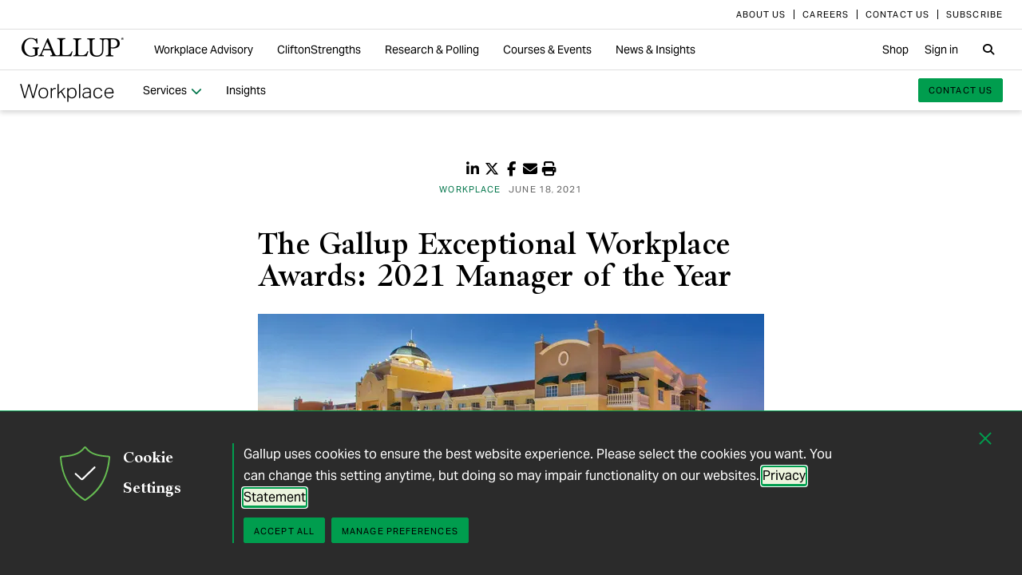

--- FILE ---
content_type: text/html; charset=utf-8
request_url: https://www.gallup.com/workplace/349595/gallup-workplace-awards-2021-manager-year.aspx
body_size: 42580
content:


<!DOCTYPE html>
<html id="ctl00_htmltag" lang="en" class="nojs">
<head id="ctl00_head1">

<meta charset="UTF-8">
<meta name="viewport" content="width=device-width,initial-scale=1" />

<title>
	The Gallup Exceptional Workplace Awards: 2021 Manager of the Year 
</title>

    <!-- Mobile viewport optimization -->
    <meta name="HandheldFriendly" content="True" /><meta name="MobileOptimized" content="320" /><meta name="format-detection" content="telephone=no" /><link rel="dns-prefetch" href="//content.gallup.com" /><link rel="dns-prefetch" href="//media.gallup.com" /><link rel="dns-prefetch" href="//www.google-analytics.com" /><link rel="preconnect" href="https://content.gallup.com" crossorigin />
<link rel="preload" href="https://content.gallup.com/FontAwesome/webfonts/fa-solid-900.woff2" as="font" type="font/woff2" crossorigin />
<link rel="preload" href="https://content.gallup.com/FontAwesome/webfonts/fa-brands-400.woff2" as="font" type="font/woff2" crossorigin />
<link rel="preload" href="https://content.gallup.com/FontAwesome/webfonts/custom-icons.woff2" as="font" type="font/woff2" crossorigin />
<link rel="stylesheet" href="https://content.gallup.com/FontAwesome/css/fontawesome.min.css" media="print" onload="this.media='all'" />
<link rel="stylesheet" href="https://content.gallup.com/FontAwesome/css/solid.min.css" media="print" onload="this.media='all'" />
<link rel="stylesheet" href="https://content.gallup.com/FontAwesome/css/regular.min.css" media="print" onload="this.media='all'" />
<link rel="stylesheet" href="https://content.gallup.com/FontAwesome/css/brands.min.css" media="print" onload="this.media='all'" />
<link rel="stylesheet" href="https://content.gallup.com/FontAwesome/css/custom-icons.min.css" media="print" onload="this.media='all'" />


<link rel="apple-touch-icon" sizes="180x180" href="https://content.gallup.com/origin/gallupinc/GallupSpaces/Production/Cms/WWWV7CORP/3oqt5aqtfeqg4mlwujdjhq.png">
<link rel="icon" type="image/png" sizes="32x32" href="https://content.gallup.com/origin/gallupinc/GallupSpaces/Production/Cms/WWWV7CORP/thp1byruauindmyyc3z90q.png">
<link rel="icon" type="image/png" sizes="16x16" href="https://content.gallup.com/origin/gallupinc/GallupSpaces/Production/Cms/WWWV7CORP/b2foxnnxmecoee_1avm01a.png">
<link rel="manifest" href="/site.webmanifest">
<link rel="mask-icon" href="https://content.gallup.com/origin/gallupinc/GallupSpaces/Production/Cms/WWWV7CORP/tbvkwbdtreaire92ox45xg.svg" color="#000000">
<link rel="alternate" type="application/rss+xml" title="ROR" href="/sitemaps/content.xml" /><link rel="sitemap" type="application/xml" href="/sitemaps/workplacev9cms/content.xml" /><link href="/stylebundle/site-Wwwv9/Wwwv9?v=vo3uC-nHgp_a2x4uuno8526EoE4QDp3sBIG4ZYP0J0Q1" rel="stylesheet" type="text/css" media="screen, print" />

<noscript><link href="/stylebundle/site-Wwwv9/WwwV9NoScript?v=LF8kyc4jzB5BFZDA0WbBMsETkiu5NGQ3S70eEPPqVgA1" rel="stylesheet" type="text/css" media="screen, print" /></noscript>


<style>
/* DOTCOME-18971 Nov */
/* vertical tab enhancement */
@media (min-width: 960px) {
   .c-tabs-vertical--sidenav--scroll .cardsrvc-content {
      padding-block-end: 0 !important;
   }
   .c-tabs-vertical--sidenav--scroll .cardsrvc-content .rel--cardsrvc:last-child {
      padding-block-end: 0 !important;
   }
   .c-tabs-vertical--sidenav--scroll .cardsrvc-content .rel--cardsrvc:last-child .cardsrvc-vertical-tab {
      padding-block-end: 24px !important;
   }
}
/* feature image aspect ratio */
.feat-col--3 .feat--list-6 .feat--item-1 .feat--item__image > img,
.feat-col--3 .feat--list-6 .feat--item-1 .feat--item__image > div,
.feat--list-5 .feat--item .feat--item__image > img,
.feat--list-5 .feat--item .feat--item__image > div {
        height: unset !important;
        min-height: unset;
        aspect-ratio: 2/1;
}
/* gel-icon fontfamily override */
ul.c-list__check-mark.c-list__check-mark > li::before  {
    content: "\f00c";
    font-family: "Font Awesome\ 6 Pro";
}
/* catch for pages not using appearances and group headers with image */
.c-item--card.c-person--header.c-person--header,
.c-person .header-article.header-article {
   color: #FFFFFF;
}
.card-image.card--white.card--white {
   color: #000;
   background-color: #fff;
}
/* temp fix for absolutely positioned image as a background */
.u-overlay--pull-1,
.u-overlay--pull-1-dsk,
.u-overlay--pull-110-dsk,
.u-overlay--pull-2,
.u-overlay--pull-2-dsk,
.c-event-details__container {
    z-index: 1;
    position: relative;
}

/* temp for article h2s */
.sa-release h2 strong,
.sa-release h3 strong,
.sa-release h4 strong {
  font-weight: normal;
  font-variation-settings: "wght" 700, "opsz" 42;
}

/* Before/After top form visibility override */
.g-after [data-card-visibility=show-before] {
    display: none !important; 
}

/* legacy insights adjustments for absolutely positioned image */
.c-card--v9listimage__inset {
   position: relative;
}

/* Indicator pages Insights */
.card-content__topic.card-content__topic {
   margin-bottom: 8px;
   text-box: trim-both cap alphabetic;
}

/* re-establish offset background */
.u-bgtext--gel-green-1,
.u-bgtext--caslon-gel-green-1 {
    background: linear-gradient(#f0f8f0, #f0f8f0) no-repeat;
    background-position: 0 0.5em;
    background-size: 100% 0.55em;
}
</style><script src="//content.gallup.com/ux/gts/gTrackingSetup.js"></script><script> let config = {gtmProp: { id: 'GTM-PGX4CBF', scriptAttrs: {async: true} },gaProps: [{ id: 'G-5YYHQXJ3YC', config: { optimize_id: 'OPT-K2S4XSF' }, targets: "consumer", scriptAttrs: {async: true}}, { id: 'G-0PP7WVCVMZ', config: { optimize_id: '' }, targets: "consumer", scriptAttrs: {async: true}},]};gTrackingSetup(config);</script><script>
                    window.dataLayer = window.dataLayer || [];
                    window.dataLayer.push({ 'gaProperty':'G-5YYHQXJ3YC'});</script>
<script>
                        window.dataLayer = window.dataLayer || [];
                        window.dataLayer.push({ 'gaCloneProperty':'G-0PP7WVCVMZ'});</script>
<script type ="application/ld+json">{
  "@context": "https://schema.org",
  "@type": "NewsArticle",
  "name": "The Gallup Exceptional Workplace Awards: 2021 Manager of the Year",
  "description": "Julio Lopez of The Palace Group -- named 2021 Manager of the Year by Gallup -- uses development to turn work from a chore to a learning opportunity.",
  "dateModified": "2021-06-18T19:30:00.0000000\u002B00:00",
  "datePublished": "2021-06-18T19:30:00.0000000\u002B00:00",
  "url": "https://www.gallup.com/workplace/349595/gallup-workplace-awards-2021-manager-year.aspx",
  "author": {
    "@type": "Person",
    "name": "Sarah Kosch"
  },
  "publisher": {
    "name": "Gallup",
    "@type": "Organization",
    "logo": {
      "@type": "ImageObject",
      "url": "https://content.gallup.com/origin/gallupinc/GallupSpaces/Production/Cms/WWWV7CORP/3oqt5aqtfeqg4mlwujdjhq.png"
    }
  }
}</script>
    <script>var gfwVersion = "1.0.9518.19767";</script><script src= "//content.gallup.com/ux/gcb/gcb.en-us.min.js"></script><link href="/stylebundle/Template/StandaloneItem?v=xokvF0cPDw2w96Eqc3GcfwwFE0zwIpH2m74Q7yhyzys1" rel="stylesheet" />

        <link href="/stylebundle/Template/clp?v=kwA4_jUNy3ienkYGsP2OeCUS-3m0VuKnc92kBtyL8-Q1" rel="stylesheet" />

    <link rel="canonical" href="https://www.gallup.com/workplace/349595/gallup-workplace-awards-2021-manager-year.aspx" /><meta name="msvalidate.01" content="2F77D097EDC91D637F64FEE17170F0E7" /><meta http-equiv="Accept-CH" content="sec-CH-DPR" /><meta name="description" content="Julio Lopez of The Palace Group -- named 2021 Manager of the Year by Gallup -- uses development to turn work from a chore to a learning opportunity." /><meta name="robots" content="NOINDEX,FOLLOW,NOARCHIVE" /><meta name="author" content="Gallup, Inc." /><meta name="twitter:card" content="summary_large_image" /><meta name="twitter:site" content="@Gallup" /><meta name="twitter:title" content="The Gallup Exceptional Workplace Awards: 2021 Manager of the Year" /><meta name="twitter:description" content="Julio Lopez of The Palace Group -- named 2021 Manager of the Year by Gallup -- uses development to turn work from a chore to a learning opportunity." /><meta name="twitter:image" content="https://imagekit.gallup.com/fusion/tr:n-emd_soc_meta_twitter/WORKPLACEV9CMS/3x0tuwtbrugo53p9hekkag.jpg" /><meta property="og:title" content="The Gallup Exceptional Workplace Awards: 2021 Manager of the Year" /><meta property="og:type" content="article" /><meta property="article:author" content="Sarah Kosch" /><meta property="article:modified_time" content="2026-01-23" /><meta property="article:published_time" content="2021-06-18" /><meta property="article:section" content="Workplace" /><meta property="article:tag" content="All Gallup Headlines" /><meta property="article:tag" content="Article" /><meta property="article:tag" content="Boss to Coach" /><meta property="article:tag" content="Employee Engagement" /><meta property="article:tag" content="Learning &amp; Development" /><meta property="article:tag" content="Manager Resources" /><meta property="article:tag" content="Workplace" /><meta property="og:url" content="https://www.gallup.com/workplace/349595/gallup-workplace-awards-2021-manager-year.aspx" /><meta property="og:image" content="https://imagekit.gallup.com/fusion/tr:n-emd_soc_meta_og/WORKPLACEV9CMS/3x0tuwtbrugo53p9hekkag.jpg" /><meta property="og:image:secure_url" content="https://imagekit.gallup.com/fusion/tr:n-emd_soc_meta_og/WORKPLACEV9CMS/3x0tuwtbrugo53p9hekkag.jpg" /><meta property="og:site_name" content="Gallup.com" /><meta property="og:description" content="Julio Lopez of The Palace Group -- named 2021 Manager of the Year by Gallup -- uses development to turn work from a chore to a learning opportunity." /><meta property="fb:admins" content="91480005965" /></head>

<body class="mainmaster t-white-nav has-nav--main cms cmsviewa sys-release sit-wwwv9">
    
    
    <!-- RMKTGLOBALBODY -->
<!-- Google Tag Manager (noscript) -->
<noscript><iframe src="https://www.googletagmanager.com/ns.html?id=GTM-WSF7BSB"
height="0" width="0" style="display:none;visibility:hidden"></iframe></noscript>
<!-- End Google Tag Manager (noscript) -->

    <noscript>
<div class="alert alert-danger">
<span><strong>Notice: </strong> JavaScript is not enabled. <a href="https://enable-javascript.com/" class="alert-link">Please Enable JavaScript Safely</a>.</span></div>
</noscript>
    <div id="skiptocontent"><a id="skipToMain" href="#main">skip to main content</a></div>

    <header class="header-page">
        <nav id="ctl00_HeaderNavigation_CorporateNavigation_Navbar" class="navbar c-corporate-nav hidden-nav-sm hidden-nav-xs" aria-label="Corporate Navigation">
    <div class="container">
        
            <div class="collapse navbar-collapse" id="navbar-collapse-corporate">
                <ul class="nav navbar-nav navbar-right">
                    <li
><a tabindex="0" href="https://www.gallup.com/corporate/212381/who-we-are.aspx"><span class="c-link-inner-focus">About Us</span></a></li>
<li
><a tabindex="0" href="https://www.gallup.com/careers/"><span class="c-link-inner-focus">Careers</span></a></li>
<li
><a tabindex="0" href="https://www.gallup.com/270188/contact-us-general.aspx"><span class="c-link-inner-focus">Contact Us</span></a></li>
<li
><a tabindex="0" href="https://www.gallup.com/subscribe.aspx"><span class="c-link-inner-focus">Subscribe</span></a></li>

                </ul>
            </div>
        
    </div>
</nav>


    <nav aria-label="Global Navigation" class="navbar navbar-default c-global-nav">
    <div class="container">
        <button id="ctl00_HeaderNavigation_GlobalNavigation_NavbarToggle" class="navbar-toggle" aria-label="Expand navigation" tabindex="0" data-toggle="collapse" data-target="#navbar-global-collapse" data-duration="0">
            <span class="c-link-inner-focus">
                <span class="c-global-nav__toggle-icon"></span>
                <span class="c-global-nav__toggle-icon"></span>
                <span class="c-global-nav__toggle-icon"></span>
                <span class="sr-only"></span>
            </span>
        </button>
        <div class="collapse navbar-collapse hidden-nav-lg hidden-nav-md" id="navbar-global-collapse" role="navigation" aria-expanded="false">
            <ul id="ctl00_HeaderNavigation_GlobalNavigation_Ul1" class="nav navbar-nav">
                <li
 class="dropdown"><a class="dropdown-toggle" data-toggle="dropdown" role="button" aria-haspopup="true" aria-expanded="false" tabindex="0" href="#"><span class="c-link-inner-focus">Workplace Advisory <span class="caret"></span></span></a>
<div class="dropdown-menu"><ul class="dropdown-menu__list">
<li
 class="c-global-nav__column-1"><div>Our Expertise</div>
<ul class="dropdown-menu__list">
<li
><a tabindex="0" href="https://www.gallup.com/workplace/229424/employee-engagement.aspx"><span class="c-link-inner-focus">Employee Engagement & Experience</span></a></li>
<li
><a tabindex="0" href="https://www.gallup.com/workplace/229832/culture.aspx"><span class="c-link-inner-focus">Organizational Culture</span></a></li>
<li
><a tabindex="0" href="https://www.gallup.com/workplace/216209/develop-managers-leaders.aspx"><span class="c-link-inner-focus">Leadership Development</span></a></li>
</ul>
</li>
<li
 class="c-global-nav__column-2  c-global-nav__no-header"><div><span>2</span></div>
<ul class="dropdown-menu__list">
<li
><a tabindex="0" href="https://www.gallup.com/workplace/212033/attract-hire-top-talent.aspx"><span class="c-link-inner-focus">Talent Identification & Hiring</span></a></li>
<li
><a tabindex="0" href="https://www.gallup.com/workplace/311870/customer-centricity.aspx"><span class="c-link-inner-focus">Customer Centricity</span></a></li>
<li
><a tabindex="0" href="https://www.gallup.com/workplace/215924/well-being.aspx"><span class="c-link-inner-focus">Wellbeing</span></a></li>
</ul>
</li>
<li
 class="c-global-nav__column-3  c-global-nav__no-header"><div><span>3</span></div>
<ul class="dropdown-menu__list">
<li
><a tabindex="0" href="https://www.gallup.com/cliftonstrengths/en/253808/cliftonstrengths-for-organizations.aspx"><span class="c-link-inner-focus">CliftonStrengths for Organizations</span></a></li>
<li
><a tabindex="0" href="https://www.gallup.com/workplace/650153/ai-adoption.aspx"><span class="c-link-inner-focus">AI Adoption</span></a></li>
<li
><a tabindex="0" href="https://www.gallup.com/workplace/650156/science-of-high-performing-teams.aspx"><span class="c-link-inner-focus">Science of Teams</span></a></li>
<li
><a tabindex="0" href="https://www.gallup.com/workplace/"><span class="c-link-inner-focus">View More</span></a></li>
</ul>
</li>
<li
 class="c-global-nav__content-block c-global-nav__featured-header"><div>Our Platform</div>
<ul class="dropdown-menu__list">
<li
><a tabindex="0" href="https://www.gallup.com/access/"><span class="c-link-inner-focus">Gallup Access Platform</span></a></li>
<li
><a tabindex="0" href="https://www.gallup.com/q12-employee-engagement-survey/"><span class="c-link-inner-focus">Q12 Survey</span></a></li>
<li
><a tabindex="0" href="https://www.gallup.com/access/239201/employee-surveys.aspx"><span class="c-link-inner-focus">Employee Surveys</span></a></li>
</ul>
</li>
</ul></div>
</li>
<li
 class="dropdown"><a class="dropdown-toggle" data-toggle="dropdown" role="button" aria-haspopup="true" aria-expanded="false" tabindex="0" href="#"><span class="c-link-inner-focus">CliftonStrengths <span class="caret"></span></span></a>
<div class="dropdown-menu"><ul class="dropdown-menu__list">
<li
 class="c-global-nav__column-1"><div>About CliftonStrengths</div>
<ul class="dropdown-menu__list">
<li
><a tabindex="0" href="https://www.gallup.com/cliftonstrengths/en/253676/how-cliftonstrengths-works.aspx"><span class="c-link-inner-focus">How Does CliftonStrengths Work?</span></a></li>
<li
><a tabindex="0" href="https://www.gallup.com/cliftonstrengths/en/253715/34-cliftonstrengths-themes.aspx"><span class="c-link-inner-focus">What Are the 34 Themes?</span></a></li>
<li
><a tabindex="0" href="https://www.gallup.com/cliftonstrengths/en/253736/cliftonstrengths-domains.aspx"><span class="c-link-inner-focus">What Are the 4 Domains?</span></a></li>
<li
><a tabindex="0" href="https://www.gallup.com/cliftonstrengths"><span class="c-link-inner-focus">View More</span></a></li>
</ul>
</li>
<li
 class="c-global-nav__column-2"><div>Reports</div>
<ul class="dropdown-menu__list">
<li
><a tabindex="0" href="https://www.gallup.com/cliftonstrengths/en/253868/popular-cliftonstrengths-assessment-products.aspx"><span class="c-link-inner-focus">Find the Right Report</span></a></li>
<li
><a tabindex="0" href="https://www.gallup.com/cliftonstrengths/en/403127/cliftonstrengths-34-report.aspx"><span class="c-link-inner-focus">CliftonStrengths 34</span></a></li>
<li
><a tabindex="0" href="https://www.gallup.com/cliftonstrengths/en/512510/cliftonstrengths-top-5-report.aspx"><span class="c-link-inner-focus">CliftonStrengths Top 5</span></a></li>
<li
><a tabindex="0" href="https://www.gallup.com/cliftonstrengths/en/507353/cliftonstrengths-for-students-report.aspx"><span class="c-link-inner-focus">CliftonStrengths for Students</span></a></li>
<li
><a tabindex="0" href="https://store.gallup.com/c/en-us/1/cliftonstrengths"><span class="c-link-inner-focus">View All Reports</span></a></li>
</ul>
</li>
<li
 class="c-global-nav__column-3"><div>Coaching</div>
<ul class="dropdown-menu__list">
<li
><a tabindex="0" href="https://www.gallup.com/cliftonstrengths/en/253958/become-coach.aspx"><span class="c-link-inner-focus">How to Become a Coach</span></a></li>
<li
><a tabindex="0" href="https://www.gallup.com/cliftonstrengths/en/253997/coaching-courses.aspx"><span class="c-link-inner-focus">Courses for Coaches</span></a></li>
<li
><a tabindex="0" href="https://www.gallup.com/cliftonstrengths/en/253976/find-coach.aspx"><span class="c-link-inner-focus">Find a Coach</span></a></li>
</ul>
</li>
<li
 class="c-global-nav__content-block c-global-nav__featured-header"><div>Quick Links</div>
<ul class="dropdown-menu__list">
<li
><a tabindex="0" href="https://www.gallup.com/cliftonstrengths/en/253937/strengths-articles-videos.aspx"><span class="c-link-inner-focus">Articles, Videos & More</span></a></li>
<li
><a tabindex="0" href="https://www.gallup.com/cliftonstrengths/en/348236/cliftonstrengths-newsletter.aspx"><span class="c-link-inner-focus">CliftonStrengths Insights Newsletter</span></a></li>
<li
><a tabindex="0" href="https://www.gallup.com/cliftonstrengths/en/388469/cliftonstrengths-podcast.aspx"><span class="c-link-inner-focus">Podcast</span></a></li>
<li
><a tabindex="0" href="https://www.gallup.com/leading-with-strengths"><span class="c-link-inner-focus">Leading With Strengths</span></a></li>
</ul>
</li>
</ul></div>
</li>
<li
 class="dropdown"><a class="dropdown-toggle" data-toggle="dropdown" role="button" aria-haspopup="true" aria-expanded="false" tabindex="0" href="#"><span class="c-link-inner-focus">Research & Polling <span class="caret"></span></span></a>
<div class="dropdown-menu"><ul class="dropdown-menu__list">
<li
 class="c-global-nav__column-1"><div>How We Help Clients</div>
<ul class="dropdown-menu__list">
<li
><a tabindex="0" href="https://www.gallup.com/analytics/656957/custom-survey-research.aspx"><span class="c-link-inner-focus">Custom Survey Research</span></a></li>
<li
><a tabindex="0" href="https://www.gallup.com/analytics/318875/global-research.aspx"><span class="c-link-inner-focus">Global Research</span></a></li>
<li
><a tabindex="0" href="https://www.gallup.com/analytics/318911/us-social-research.aspx"><span class="c-link-inner-focus">U.S. Research</span></a></li>
<li
><a tabindex="0" href="https://www.gallup.com/analytics/318812/strategic-communications.aspx"><span class="c-link-inner-focus">Strategic Communications</span></a></li>
<li
><a tabindex="0" href="https://www.gallup.com/analytics/home.aspx"><span class="c-link-inner-focus">View More</span></a></li>
</ul>
</li>
<li
 class="c-global-nav__column-2"><div>Our Research</div>
<ul class="dropdown-menu__list">
<li
><a tabindex="0" href="https://www.gallup.com/workplace/349484/state-of-the-global-workplace.aspx"><span class="c-link-inner-focus">State of the Global Workplace</span></a></li>
<li
><a tabindex="0" href="https://www.gallup.com/analytics/349280/state-of-worlds-emotional-health.aspx"><span class="c-link-inner-focus">Global Emotions</span></a></li>
<li
><a tabindex="0" href="https://www.gallup.com/analytics/349487/world-happiness-report.aspx"><span class="c-link-inner-focus">World Happiness</span></a></li>
<li
><a tabindex="0" href="https://www.gallup.com/analytics/355787/gallup-rating-world-leaders-report.aspx"><span class="c-link-inner-focus">Global Leadership</span></a></li>
<li
><a tabindex="0" href="https://www.gallup.com/analytics/356996/gallup-global-safety-research-center.aspx"><span class="c-link-inner-focus">Global Safety</span></a></li>
<li
><a tabindex="0" href="https://westhealth.gallup.com"><span class="c-link-inner-focus">Center on Healthcare</span></a></li>
<li
><a tabindex="0" href="https://www.gallup.com/analytics/318665/public-sector-reports.aspx"><span class="c-link-inner-focus">Custom Research Partnerships</span></a></li>
</ul>
</li>
<li
 class="c-global-nav__column-3"><div>Products & Insights</div>
<ul class="dropdown-menu__list">
<li
><a tabindex="0" href="https://www.gallup.com/analytics/213617/gallup-analytics.aspx"><span class="c-link-inner-focus">Gallup Analytics Platform</span></a></li>
<li
><a tabindex="0" href="https://www.gallup.com/analytics/647432/gallup-pulse.aspx"><span class="c-link-inner-focus">Gallup U.S. Pulse</span></a></li>
<li
><a tabindex="0" href="https://www.gallup.com/analytics/318923/world-poll-public-datasets.aspx"><span class="c-link-inner-focus">Public Data Sets</span></a></li>
<li
><a tabindex="0" href="https://www.gallup.com/394169/global-indicators.aspx"><span class="c-link-inner-focus">Global Indicators</span></a></li>
</ul>
</li>
<li
 class="c-global-nav__content-block c-global-nav__featured-header"><div>Quick Links</div>
<ul class="dropdown-menu__list">
<li
><a tabindex="0" href="https://news.gallup.com/home.aspx"><span class="c-link-inner-focus">Latest News & Articles</span></a></li>
<li
><a tabindex="0" href="https://news.gallup.com/poll/trends.aspx"><span class="c-link-inner-focus">Polling Trends A-Z</span></a></li>
<li
><a tabindex="0" href="https://www.gallup.com/analytics/318176/public-sector-success-stories.aspx"><span class="c-link-inner-focus">Our Research Impact</span></a></li>
<li
><a tabindex="0" href="https://www.gallup.com/178685/methodology-center.aspx"><span class="c-link-inner-focus">Our Methodologies</span></a></li>
<li
><a tabindex="0" href="https://www.gallup.com/analytics/647639/federal-government-solutions.aspx"><span class="c-link-inner-focus">Federal Government Solutions</span></a></li>
<li
><a tabindex="0" href="https://www.gallup.com/education/"><span class="c-link-inner-focus">Education Solutions</span></a></li>
</ul>
</li>
</ul></div>
</li>
<li
 class="dropdown"><a class="dropdown-toggle" data-toggle="dropdown" role="button" aria-haspopup="true" aria-expanded="false" tabindex="0" href="#"><span class="c-link-inner-focus">Courses & Events <span class="caret"></span></span></a>
<div class="dropdown-menu"><ul class="dropdown-menu__list">
<li
 class="c-global-nav__column-1"><div>Courses</div>
<ul class="dropdown-menu__list">
<li
><a tabindex="0" href="https://www.gallup.com/learning/310019/accelerated-strengths-coaching.aspx"><span class="c-link-inner-focus">Gallup Global Strengths Coach</span></a></li>
<li
><a tabindex="0" href="https://www.gallup.com/learning/346556/manager-development-course.aspx"><span class="c-link-inner-focus">Gallup Manager Program</span></a></li>
<li
><a tabindex="0" href="https://www.gallup.com/learning/309926/engaging-workplace-champions.aspx"><span class="c-link-inner-focus">Engagement Champions</span></a></li>
<li
><a tabindex="0" href="https://www.gallup.com/learning/310088/view-all-courses.aspx"><span class="c-link-inner-focus">View More</span></a></li>
</ul>
</li>
<li
 class="c-global-nav__column-2"><div>Learning by Role</div>
<ul class="dropdown-menu__list">
<li
><a tabindex="0" href="https://www.gallup.com/learning/309989/learning-for-leadership-and-management-development.aspx"><span class="c-link-inner-focus">Leaders & Managers</span></a></li>
<li
><a tabindex="0" href="https://www.gallup.com/learning/310535/hr-learning-and-development.aspx"><span class="c-link-inner-focus">HR Professionals</span></a></li>
<li
><a tabindex="0" href="https://www.gallup.com/learning/310532/development-programs-for-coaches.aspx"><span class="c-link-inner-focus">Coaches</span></a></li>
</ul>
</li>
<li
 class="c-global-nav__column-3"><div>Certification & Credits</div>
<ul class="dropdown-menu__list">
<li
><a tabindex="0" href="https://www.gallup.com/learning/309920/strengths-certification.aspx"><span class="c-link-inner-focus">Gallup-Certified Strengths Coach</span></a></li>
<li
><a tabindex="0" href="https://www.gallup.com/learning/309914/professional-credit.aspx"><span class="c-link-inner-focus">Professional Credit Hours</span></a></li>
</ul>
</li>
<li
 class="c-global-nav__content-block c-global-nav__featured-header"><div>Quick Links</div>
<ul class="dropdown-menu__list">
<li
><a tabindex="0" href="https://www.gallup.com/learning/321824/events.aspx"><span class="c-link-inner-focus">Webinars & Events</span></a></li>
</ul>
</li>
</ul></div>
</li>
<li
 class="dropdown"><a class="dropdown-toggle" data-toggle="dropdown" role="button" aria-haspopup="true" aria-expanded="false" tabindex="0" href="#"><span class="c-link-inner-focus">News & Insights <span class="caret"></span></span></a>
<div class="dropdown-menu"><ul class="dropdown-menu__list">
<li
 class="c-global-nav__column-1  c-global-nav__no-header"><div><span class="hidden">1</span></div>
<ul class="dropdown-menu__list">
<li
 class="c-global-nav__link-block"><a tabindex="0" href="https://news.gallup.com/home.aspx"><span class="c-link-inner-focus"><span class="u-block u-padding--btm-5 u-text--bold">Gallup News</span>
<span class="u-block">Key findings and trends from 90+ years of public opinion polling.</span></span></a></li>
<li
 class="c-global-nav__link-block"><a tabindex="0" href="https://www.gallup.com/workplace/insights.aspx"><span class="c-link-inner-focus"><span class="u-block u-padding--btm-5 u-text--bold">Workplace Insights</span>
<span class="u-block">Our latest analytics and advice on the key issues facing leaders.</span></span></a></li>
</ul>
</li>
<li
 class="c-global-nav__column-2"><div>Global Indicators</div>
<ul class="dropdown-menu__list">
<li
><a tabindex="0" href="https://www.gallup.com/394373/indicator-employee-engagement.aspx"><span class="c-link-inner-focus">Employee Engagement</span></a></li>
<li
><a tabindex="0" href="https://www.gallup.com/467702/indicator-employee-retention-attraction.aspx"><span class="c-link-inner-focus">Employee Retention & Attraction</span></a></li>
<li
><a tabindex="0" href="https://www.gallup.com/404252/indicator-leadership-management.aspx"><span class="c-link-inner-focus">Leadership & Management</span></a></li>
<li
><a tabindex="0" href="https://www.gallup.com/394505/indicator-life-evaluation-index.aspx"><span class="c-link-inner-focus">Life Evaluation Index</span></a></li>
<li
><a tabindex="0" href="https://www.gallup.com/394169/global-indicators.aspx"><span class="c-link-inner-focus">View More</span></a></li>
</ul>
</li>
<li
 class="c-global-nav__column-3"><div>Newsletters</div>
<ul class="dropdown-menu__list">
<li
><a tabindex="0" href="https://news.gallup.com/393302/front-page-newsletter-subscribe.aspx"><span class="c-link-inner-focus">Front Page</span></a></li>
<li
><a tabindex="0" href="https://www.gallup.com/cliftonstrengths/en/348236/cliftonstrengths-newsletter.aspx"><span class="c-link-inner-focus">CliftonStrengths Insights</span></a></li>
<li
><a tabindex="0" href="https://www.gallup.com/subscribe.aspx"><span class="c-link-inner-focus">View More</span></a></li>
</ul>
</li>
<li
 class="c-global-nav__content-block c-global-nav__featured-header"><div>Quick Links</div>
<ul class="dropdown-menu__list">
<li
><a tabindex="0" href="https://www.gallup.com/corporate/470660/reports-perspective-papers.aspx"><span class="c-link-inner-focus">Latest Reports & Perspectives</span></a></li>
<li
><a tabindex="0" href="https://news.gallup.com/poll/trends.aspx"><span class="c-link-inner-focus">Polling Trends A-Z</span></a></li>
</ul>
</li>
</ul></div>
</li>

            </ul>
            <ul class="nav navbar-nav navbar-right">
                <li
><a tabindex="0" href="https://store.gallup.com"><span class="c-link-inner-focus">Shop</span></a></li>
<li
><a tabindex="0" href="https://login.gallup.com"><span class="c-link-inner-focus">Sign in</span></a></li>

            </ul>
            <ul id="ctl00_HeaderNavigation_GlobalNavigation_CorporateNavCollapse" class="nav navbar-nav c-corporate-nav-collapse">
                <li
><a tabindex="0" href="https://www.gallup.com/corporate/212381/who-we-are.aspx"><span class="c-link-inner-focus">About Us</span></a></li>
<li
><a tabindex="0" href="https://www.gallup.com/careers/"><span class="c-link-inner-focus">Careers</span></a></li>
<li
><a tabindex="0" href="https://www.gallup.com/270188/contact-us-general.aspx"><span class="c-link-inner-focus">Contact Us</span></a></li>
<li
><a tabindex="0" href="https://www.gallup.com/subscribe.aspx"><span class="c-link-inner-focus">Subscribe</span></a></li>

            </ul>
        </div>
        <div class="navbar-header">
            <a href="https://www.gallup.com/home.aspx" id="ctl00_HeaderNavigation_GlobalNavigation_NavbarLogo" class="navbar-brand" tabindex="0">
                <span class="c-link-inner-focus">
                    <span id="ctl00_HeaderNavigation_GlobalNavigation_LogoIcon" class="fa-gallup-logo"></span>
                    <span id="ctl00_HeaderNavigation_GlobalNavigation_BrandText" class="sr-only">Gallup</span>
                </span>
            </a>
        </div>

        <div class="navbar-collapse hidden-nav-sm hidden-nav-xs">

            <ul id="ctl00_HeaderNavigation_GlobalNavigation_GlobalNavContainer" class="nav navbar-nav">
                <li
 class="dropdown"><a class="dropdown-toggle" data-toggle="dropdown" role="button" aria-haspopup="true" aria-expanded="false" tabindex="0" href="#"><span class="c-link-inner-focus">Workplace Advisory <span class="caret"></span></span></a>
<div class="dropdown-menu"><ul class="dropdown-menu__list">
<li
 class="c-global-nav__column-1"><div>Our Expertise</div>
<ul class="dropdown-menu__list">
<li
><a tabindex="0" href="https://www.gallup.com/workplace/229424/employee-engagement.aspx"><span class="c-link-inner-focus">Employee Engagement & Experience</span></a></li>
<li
><a tabindex="0" href="https://www.gallup.com/workplace/229832/culture.aspx"><span class="c-link-inner-focus">Organizational Culture</span></a></li>
<li
><a tabindex="0" href="https://www.gallup.com/workplace/216209/develop-managers-leaders.aspx"><span class="c-link-inner-focus">Leadership Development</span></a></li>
</ul>
</li>
<li
 class="c-global-nav__column-2  c-global-nav__no-header"><div><span>2</span></div>
<ul class="dropdown-menu__list">
<li
><a tabindex="0" href="https://www.gallup.com/workplace/212033/attract-hire-top-talent.aspx"><span class="c-link-inner-focus">Talent Identification & Hiring</span></a></li>
<li
><a tabindex="0" href="https://www.gallup.com/workplace/311870/customer-centricity.aspx"><span class="c-link-inner-focus">Customer Centricity</span></a></li>
<li
><a tabindex="0" href="https://www.gallup.com/workplace/215924/well-being.aspx"><span class="c-link-inner-focus">Wellbeing</span></a></li>
</ul>
</li>
<li
 class="c-global-nav__column-3  c-global-nav__no-header"><div><span>3</span></div>
<ul class="dropdown-menu__list">
<li
><a tabindex="0" href="https://www.gallup.com/cliftonstrengths/en/253808/cliftonstrengths-for-organizations.aspx"><span class="c-link-inner-focus">CliftonStrengths for Organizations</span></a></li>
<li
><a tabindex="0" href="https://www.gallup.com/workplace/650153/ai-adoption.aspx"><span class="c-link-inner-focus">AI Adoption</span></a></li>
<li
><a tabindex="0" href="https://www.gallup.com/workplace/650156/science-of-high-performing-teams.aspx"><span class="c-link-inner-focus">Science of Teams</span></a></li>
<li
><a tabindex="0" href="https://www.gallup.com/workplace/"><span class="c-link-inner-focus">View More</span></a></li>
</ul>
</li>
<li
 class="c-global-nav__content-block c-global-nav__featured-header"><div>Our Platform</div>
<ul class="dropdown-menu__list">
<li
><a tabindex="0" href="https://www.gallup.com/access/"><span class="c-link-inner-focus">Gallup Access Platform</span></a></li>
<li
><a tabindex="0" href="https://www.gallup.com/q12-employee-engagement-survey/"><span class="c-link-inner-focus">Q12 Survey</span></a></li>
<li
><a tabindex="0" href="https://www.gallup.com/access/239201/employee-surveys.aspx"><span class="c-link-inner-focus">Employee Surveys</span></a></li>
</ul>
</li>
</ul></div>
</li>
<li
 class="dropdown"><a class="dropdown-toggle" data-toggle="dropdown" role="button" aria-haspopup="true" aria-expanded="false" tabindex="0" href="#"><span class="c-link-inner-focus">CliftonStrengths <span class="caret"></span></span></a>
<div class="dropdown-menu"><ul class="dropdown-menu__list">
<li
 class="c-global-nav__column-1"><div>About CliftonStrengths</div>
<ul class="dropdown-menu__list">
<li
><a tabindex="0" href="https://www.gallup.com/cliftonstrengths/en/253676/how-cliftonstrengths-works.aspx"><span class="c-link-inner-focus">How Does CliftonStrengths Work?</span></a></li>
<li
><a tabindex="0" href="https://www.gallup.com/cliftonstrengths/en/253715/34-cliftonstrengths-themes.aspx"><span class="c-link-inner-focus">What Are the 34 Themes?</span></a></li>
<li
><a tabindex="0" href="https://www.gallup.com/cliftonstrengths/en/253736/cliftonstrengths-domains.aspx"><span class="c-link-inner-focus">What Are the 4 Domains?</span></a></li>
<li
><a tabindex="0" href="https://www.gallup.com/cliftonstrengths"><span class="c-link-inner-focus">View More</span></a></li>
</ul>
</li>
<li
 class="c-global-nav__column-2"><div>Reports</div>
<ul class="dropdown-menu__list">
<li
><a tabindex="0" href="https://www.gallup.com/cliftonstrengths/en/253868/popular-cliftonstrengths-assessment-products.aspx"><span class="c-link-inner-focus">Find the Right Report</span></a></li>
<li
><a tabindex="0" href="https://www.gallup.com/cliftonstrengths/en/403127/cliftonstrengths-34-report.aspx"><span class="c-link-inner-focus">CliftonStrengths 34</span></a></li>
<li
><a tabindex="0" href="https://www.gallup.com/cliftonstrengths/en/512510/cliftonstrengths-top-5-report.aspx"><span class="c-link-inner-focus">CliftonStrengths Top 5</span></a></li>
<li
><a tabindex="0" href="https://www.gallup.com/cliftonstrengths/en/507353/cliftonstrengths-for-students-report.aspx"><span class="c-link-inner-focus">CliftonStrengths for Students</span></a></li>
<li
><a tabindex="0" href="https://store.gallup.com/c/en-us/1/cliftonstrengths"><span class="c-link-inner-focus">View All Reports</span></a></li>
</ul>
</li>
<li
 class="c-global-nav__column-3"><div>Coaching</div>
<ul class="dropdown-menu__list">
<li
><a tabindex="0" href="https://www.gallup.com/cliftonstrengths/en/253958/become-coach.aspx"><span class="c-link-inner-focus">How to Become a Coach</span></a></li>
<li
><a tabindex="0" href="https://www.gallup.com/cliftonstrengths/en/253997/coaching-courses.aspx"><span class="c-link-inner-focus">Courses for Coaches</span></a></li>
<li
><a tabindex="0" href="https://www.gallup.com/cliftonstrengths/en/253976/find-coach.aspx"><span class="c-link-inner-focus">Find a Coach</span></a></li>
</ul>
</li>
<li
 class="c-global-nav__content-block c-global-nav__featured-header"><div>Quick Links</div>
<ul class="dropdown-menu__list">
<li
><a tabindex="0" href="https://www.gallup.com/cliftonstrengths/en/253937/strengths-articles-videos.aspx"><span class="c-link-inner-focus">Articles, Videos & More</span></a></li>
<li
><a tabindex="0" href="https://www.gallup.com/cliftonstrengths/en/348236/cliftonstrengths-newsletter.aspx"><span class="c-link-inner-focus">CliftonStrengths Insights Newsletter</span></a></li>
<li
><a tabindex="0" href="https://www.gallup.com/cliftonstrengths/en/388469/cliftonstrengths-podcast.aspx"><span class="c-link-inner-focus">Podcast</span></a></li>
<li
><a tabindex="0" href="https://www.gallup.com/leading-with-strengths"><span class="c-link-inner-focus">Leading With Strengths</span></a></li>
</ul>
</li>
</ul></div>
</li>
<li
 class="dropdown"><a class="dropdown-toggle" data-toggle="dropdown" role="button" aria-haspopup="true" aria-expanded="false" tabindex="0" href="#"><span class="c-link-inner-focus">Research & Polling <span class="caret"></span></span></a>
<div class="dropdown-menu"><ul class="dropdown-menu__list">
<li
 class="c-global-nav__column-1"><div>How We Help Clients</div>
<ul class="dropdown-menu__list">
<li
><a tabindex="0" href="https://www.gallup.com/analytics/656957/custom-survey-research.aspx"><span class="c-link-inner-focus">Custom Survey Research</span></a></li>
<li
><a tabindex="0" href="https://www.gallup.com/analytics/318875/global-research.aspx"><span class="c-link-inner-focus">Global Research</span></a></li>
<li
><a tabindex="0" href="https://www.gallup.com/analytics/318911/us-social-research.aspx"><span class="c-link-inner-focus">U.S. Research</span></a></li>
<li
><a tabindex="0" href="https://www.gallup.com/analytics/318812/strategic-communications.aspx"><span class="c-link-inner-focus">Strategic Communications</span></a></li>
<li
><a tabindex="0" href="https://www.gallup.com/analytics/home.aspx"><span class="c-link-inner-focus">View More</span></a></li>
</ul>
</li>
<li
 class="c-global-nav__column-2"><div>Our Research</div>
<ul class="dropdown-menu__list">
<li
><a tabindex="0" href="https://www.gallup.com/workplace/349484/state-of-the-global-workplace.aspx"><span class="c-link-inner-focus">State of the Global Workplace</span></a></li>
<li
><a tabindex="0" href="https://www.gallup.com/analytics/349280/state-of-worlds-emotional-health.aspx"><span class="c-link-inner-focus">Global Emotions</span></a></li>
<li
><a tabindex="0" href="https://www.gallup.com/analytics/349487/world-happiness-report.aspx"><span class="c-link-inner-focus">World Happiness</span></a></li>
<li
><a tabindex="0" href="https://www.gallup.com/analytics/355787/gallup-rating-world-leaders-report.aspx"><span class="c-link-inner-focus">Global Leadership</span></a></li>
<li
><a tabindex="0" href="https://www.gallup.com/analytics/356996/gallup-global-safety-research-center.aspx"><span class="c-link-inner-focus">Global Safety</span></a></li>
<li
><a tabindex="0" href="https://westhealth.gallup.com"><span class="c-link-inner-focus">Center on Healthcare</span></a></li>
<li
><a tabindex="0" href="https://www.gallup.com/analytics/318665/public-sector-reports.aspx"><span class="c-link-inner-focus">Custom Research Partnerships</span></a></li>
</ul>
</li>
<li
 class="c-global-nav__column-3"><div>Products & Insights</div>
<ul class="dropdown-menu__list">
<li
><a tabindex="0" href="https://www.gallup.com/analytics/213617/gallup-analytics.aspx"><span class="c-link-inner-focus">Gallup Analytics Platform</span></a></li>
<li
><a tabindex="0" href="https://www.gallup.com/analytics/647432/gallup-pulse.aspx"><span class="c-link-inner-focus">Gallup U.S. Pulse</span></a></li>
<li
><a tabindex="0" href="https://www.gallup.com/analytics/318923/world-poll-public-datasets.aspx"><span class="c-link-inner-focus">Public Data Sets</span></a></li>
<li
><a tabindex="0" href="https://www.gallup.com/394169/global-indicators.aspx"><span class="c-link-inner-focus">Global Indicators</span></a></li>
</ul>
</li>
<li
 class="c-global-nav__content-block c-global-nav__featured-header"><div>Quick Links</div>
<ul class="dropdown-menu__list">
<li
><a tabindex="0" href="https://news.gallup.com/home.aspx"><span class="c-link-inner-focus">Latest News & Articles</span></a></li>
<li
><a tabindex="0" href="https://news.gallup.com/poll/trends.aspx"><span class="c-link-inner-focus">Polling Trends A-Z</span></a></li>
<li
><a tabindex="0" href="https://www.gallup.com/analytics/318176/public-sector-success-stories.aspx"><span class="c-link-inner-focus">Our Research Impact</span></a></li>
<li
><a tabindex="0" href="https://www.gallup.com/178685/methodology-center.aspx"><span class="c-link-inner-focus">Our Methodologies</span></a></li>
<li
><a tabindex="0" href="https://www.gallup.com/analytics/647639/federal-government-solutions.aspx"><span class="c-link-inner-focus">Federal Government Solutions</span></a></li>
<li
><a tabindex="0" href="https://www.gallup.com/education/"><span class="c-link-inner-focus">Education Solutions</span></a></li>
</ul>
</li>
</ul></div>
</li>
<li
 class="dropdown"><a class="dropdown-toggle" data-toggle="dropdown" role="button" aria-haspopup="true" aria-expanded="false" tabindex="0" href="#"><span class="c-link-inner-focus">Courses & Events <span class="caret"></span></span></a>
<div class="dropdown-menu"><ul class="dropdown-menu__list">
<li
 class="c-global-nav__column-1"><div>Courses</div>
<ul class="dropdown-menu__list">
<li
><a tabindex="0" href="https://www.gallup.com/learning/310019/accelerated-strengths-coaching.aspx"><span class="c-link-inner-focus">Gallup Global Strengths Coach</span></a></li>
<li
><a tabindex="0" href="https://www.gallup.com/learning/346556/manager-development-course.aspx"><span class="c-link-inner-focus">Gallup Manager Program</span></a></li>
<li
><a tabindex="0" href="https://www.gallup.com/learning/309926/engaging-workplace-champions.aspx"><span class="c-link-inner-focus">Engagement Champions</span></a></li>
<li
><a tabindex="0" href="https://www.gallup.com/learning/310088/view-all-courses.aspx"><span class="c-link-inner-focus">View More</span></a></li>
</ul>
</li>
<li
 class="c-global-nav__column-2"><div>Learning by Role</div>
<ul class="dropdown-menu__list">
<li
><a tabindex="0" href="https://www.gallup.com/learning/309989/learning-for-leadership-and-management-development.aspx"><span class="c-link-inner-focus">Leaders & Managers</span></a></li>
<li
><a tabindex="0" href="https://www.gallup.com/learning/310535/hr-learning-and-development.aspx"><span class="c-link-inner-focus">HR Professionals</span></a></li>
<li
><a tabindex="0" href="https://www.gallup.com/learning/310532/development-programs-for-coaches.aspx"><span class="c-link-inner-focus">Coaches</span></a></li>
</ul>
</li>
<li
 class="c-global-nav__column-3"><div>Certification & Credits</div>
<ul class="dropdown-menu__list">
<li
><a tabindex="0" href="https://www.gallup.com/learning/309920/strengths-certification.aspx"><span class="c-link-inner-focus">Gallup-Certified Strengths Coach</span></a></li>
<li
><a tabindex="0" href="https://www.gallup.com/learning/309914/professional-credit.aspx"><span class="c-link-inner-focus">Professional Credit Hours</span></a></li>
</ul>
</li>
<li
 class="c-global-nav__content-block c-global-nav__featured-header"><div>Quick Links</div>
<ul class="dropdown-menu__list">
<li
><a tabindex="0" href="https://www.gallup.com/learning/321824/events.aspx"><span class="c-link-inner-focus">Webinars & Events</span></a></li>
</ul>
</li>
</ul></div>
</li>
<li
 class="dropdown"><a class="dropdown-toggle" data-toggle="dropdown" role="button" aria-haspopup="true" aria-expanded="false" tabindex="0" href="#"><span class="c-link-inner-focus">News & Insights <span class="caret"></span></span></a>
<div class="dropdown-menu"><ul class="dropdown-menu__list">
<li
 class="c-global-nav__column-1  c-global-nav__no-header"><div><span class="hidden">1</span></div>
<ul class="dropdown-menu__list">
<li
 class="c-global-nav__link-block"><a tabindex="0" href="https://news.gallup.com/home.aspx"><span class="c-link-inner-focus"><span class="u-block u-padding--btm-5 u-text--bold">Gallup News</span>
<span class="u-block">Key findings and trends from 90+ years of public opinion polling.</span></span></a></li>
<li
 class="c-global-nav__link-block"><a tabindex="0" href="https://www.gallup.com/workplace/insights.aspx"><span class="c-link-inner-focus"><span class="u-block u-padding--btm-5 u-text--bold">Workplace Insights</span>
<span class="u-block">Our latest analytics and advice on the key issues facing leaders.</span></span></a></li>
</ul>
</li>
<li
 class="c-global-nav__column-2"><div>Global Indicators</div>
<ul class="dropdown-menu__list">
<li
><a tabindex="0" href="https://www.gallup.com/394373/indicator-employee-engagement.aspx"><span class="c-link-inner-focus">Employee Engagement</span></a></li>
<li
><a tabindex="0" href="https://www.gallup.com/467702/indicator-employee-retention-attraction.aspx"><span class="c-link-inner-focus">Employee Retention & Attraction</span></a></li>
<li
><a tabindex="0" href="https://www.gallup.com/404252/indicator-leadership-management.aspx"><span class="c-link-inner-focus">Leadership & Management</span></a></li>
<li
><a tabindex="0" href="https://www.gallup.com/394505/indicator-life-evaluation-index.aspx"><span class="c-link-inner-focus">Life Evaluation Index</span></a></li>
<li
><a tabindex="0" href="https://www.gallup.com/394169/global-indicators.aspx"><span class="c-link-inner-focus">View More</span></a></li>
</ul>
</li>
<li
 class="c-global-nav__column-3"><div>Newsletters</div>
<ul class="dropdown-menu__list">
<li
><a tabindex="0" href="https://news.gallup.com/393302/front-page-newsletter-subscribe.aspx"><span class="c-link-inner-focus">Front Page</span></a></li>
<li
><a tabindex="0" href="https://www.gallup.com/cliftonstrengths/en/348236/cliftonstrengths-newsletter.aspx"><span class="c-link-inner-focus">CliftonStrengths Insights</span></a></li>
<li
><a tabindex="0" href="https://www.gallup.com/subscribe.aspx"><span class="c-link-inner-focus">View More</span></a></li>
</ul>
</li>
<li
 class="c-global-nav__content-block c-global-nav__featured-header"><div>Quick Links</div>
<ul class="dropdown-menu__list">
<li
><a tabindex="0" href="https://www.gallup.com/corporate/470660/reports-perspective-papers.aspx"><span class="c-link-inner-focus">Latest Reports & Perspectives</span></a></li>
<li
><a tabindex="0" href="https://news.gallup.com/poll/trends.aspx"><span class="c-link-inner-focus">Polling Trends A-Z</span></a></li>
</ul>
</li>
</ul></div>
</li>

            </ul>
            <ul class="nav navbar-nav navbar-right">
                <li
><a tabindex="0" href="https://store.gallup.com"><span class="c-link-inner-focus">Shop</span></a></li>
<li
><a tabindex="0" href="https://login.gallup.com"><span class="c-link-inner-focus">Sign in</span></a></li>

            </ul>
        
</div>

            
        <div id="ctl00_HeaderNavigation_GlobalNavigation_NavbarSearch" class="navbar-header navbar-right c-global-nav__search">
            <ul class="nav navbar-nav navbar-right">
                <li class="navbar-search">
                    <a href="/Search/Default.aspx" data-search-toggle="" tabindex="0">
                        <span class="c-link-inner-focus">
                            <span class="fa-solid fa-icon-magnifying-glass"></span>
                            <span class="sr-only">Search</span>
                        </span>
                    </a>
                </li>
            </ul>
        </div>
    </div>
    </nav>



<nav id="ctl00_HeaderNavigation_Navbar" class="navbar navbar-default navbar-sticky c-header-nav" aria-label="Site Navigation">
    <div class="container">
        <div class="navbar-header">
            <a href="/workplace/home.aspx?g_source=logo" id="ctl00_HeaderNavigation_NavbarLogo" class="navbar-brand" tabindex="0">
                <span class="c-link-inner-focus">
                    <svg viewBox="0 0 129.04 30" width="129" height="30" aria-labelledby="title"><title id="title">Workplace</title>
  <g fill="#fff">
   <path class="cls-1" d="M116.46,16.77A6,6,0,0,1,117.92,13a4.35,4.35,0,0,1,3.24-1.23,4.89,4.89,0,0,1,2,.37,3.32,3.32,0,0,1,1.35,1,4.37,4.37,0,0,1,.75,1.58,8,8,0,0,1,.25,2Zm8.91,4.13a4.87,4.87,0,0,1-.44,1.09,3,3,0,0,1-.77.85,3.62,3.62,0,0,1-1.22.56,6.93,6.93,0,0,1-1.78.2,4.72,4.72,0,0,1-2-.43A4.22,4.22,0,0,1,117.62,22a5.26,5.26,0,0,1-.89-1.75,7.62,7.62,0,0,1-.3-2.16h10.7v-1a9.72,9.72,0,0,0-.33-2.59,5.3,5.3,0,0,0-1-2.08,4.84,4.84,0,0,0-1.85-1.39,7.36,7.36,0,0,0-5.28,0,5.42,5.42,0,0,0-2,1.4,6.52,6.52,0,0,0-1.33,2.29,9.69,9.69,0,0,0-.47,3.14A7.44,7.44,0,0,0,116.5,23a5.9,5.9,0,0,0,4.66,1.87,6.39,6.39,0,0,0,4-1.09,4.58,4.58,0,0,0,1.72-2.86ZM110.52,20a5,5,0,0,1-1.25,2.55,4,4,0,0,1-3,1,4.8,4.8,0,0,1-2.17-.45,4,4,0,0,1-1.48-1.23,5.46,5.46,0,0,1-.83-1.86,9.49,9.49,0,0,1-.27-2.33,9.61,9.61,0,0,1,.27-2.33,4.89,4.89,0,0,1,.86-1.84,4.33,4.33,0,0,1,1.49-1.22,4.86,4.86,0,0,1,2.16-.44,4.68,4.68,0,0,1,1.63.26,3.25,3.25,0,0,1,1.15.71,3.66,3.66,0,0,1,.75,1.07,6.4,6.4,0,0,1,.46,1.36l1.51-.37a5.44,5.44,0,0,0-1.79-3.2,5.53,5.53,0,0,0-3.66-1.14,6.86,6.86,0,0,0-2.71.51,5.63,5.63,0,0,0-2,1.45,6.7,6.7,0,0,0-1.3,2.28,9.27,9.27,0,0,0-.46,3,9.65,9.65,0,0,0,.43,3A6.51,6.51,0,0,0,101.56,23a5.17,5.17,0,0,0,2,1.41,7.22,7.22,0,0,0,2.7.48,5.85,5.85,0,0,0,4-1.26A5.87,5.87,0,0,0,112.09,20ZM95,19.25a7,7,0,0,1-.08,1.1,2.75,2.75,0,0,1-.29.85,2.67,2.67,0,0,1-.51.7,5.2,5.2,0,0,1-.8.65,3.42,3.42,0,0,1-1.44.64,8.07,8.07,0,0,1-1.77.2,3.34,3.34,0,0,1-2.49-.75,2.7,2.7,0,0,1-.72-2,3.18,3.18,0,0,1,.28-1.4,2.4,2.4,0,0,1,.93-1,5.37,5.37,0,0,1,1.71-.63,15.78,15.78,0,0,1,2.61-.27l2.57-.1Zm0,5.19h1.56V15.56a7.65,7.65,0,0,0-.27-2.13,3.73,3.73,0,0,0-.88-1.57,3.88,3.88,0,0,0-1.6-1,7.65,7.65,0,0,0-2.46-.34q-4.69,0-5.45,3.3l1.43.21a3,3,0,0,1,.4-.91,2.58,2.58,0,0,1,.73-.7A3.46,3.46,0,0,1,89.61,12a7.4,7.4,0,0,1,1.69-.16,3.66,3.66,0,0,1,2.85.92,4.37,4.37,0,0,1,.79,2.9v.42l-2.7.11a21.45,21.45,0,0,0-2.6.24,7.75,7.75,0,0,0-2.24.7,4,4,0,0,0-1.58,1.36,3.8,3.8,0,0,0-.6,2.22,3.6,3.6,0,0,0,1.32,3,5.63,5.63,0,0,0,3.51,1,7,7,0,0,0,1.64-.18,6.83,6.83,0,0,0,1.36-.5,5.59,5.59,0,0,0,1.11-.72,8.22,8.22,0,0,0,.84-.82Zm-14.29,0h1.57V5.75H80.71ZM66.4,17.06a5.78,5.78,0,0,1,.53-2.63,4.78,4.78,0,0,1,1.47-1.72A4.09,4.09,0,0,1,69.75,12a5.9,5.9,0,0,1,1.51-.18,4.67,4.67,0,0,1,1.54.27,3.68,3.68,0,0,1,1.41.94,5.18,5.18,0,0,1,1,1.77,8.3,8.3,0,0,1,.39,2.75,9.6,9.6,0,0,1-.35,2.76,5.21,5.21,0,0,1-1,1.85,3.65,3.65,0,0,1-1.44,1,5,5,0,0,1-1.84.33,4.76,4.76,0,0,1-1.48-.21,4.24,4.24,0,0,1-1.27-.68,4.32,4.32,0,0,1-.87-.75,3.65,3.65,0,0,1-.58-.93,4.5,4.5,0,0,1-.32-1.19,10.13,10.13,0,0,1-.1-1.56ZM64.89,29.51h1.57V22.6a5.37,5.37,0,0,0,2.14,1.76,6.27,6.27,0,0,0,2.45.49,6.49,6.49,0,0,0,2.58-.49,5.33,5.33,0,0,0,2-1.44,6.75,6.75,0,0,0,1.26-2.29,9.75,9.75,0,0,0,.44-3.08,10.2,10.2,0,0,0-.36-2.77,6.23,6.23,0,0,0-1.11-2.23A5.09,5.09,0,0,0,74,11.08a6.07,6.07,0,0,0-2.66-.54,5.46,5.46,0,0,0-2.75.64A7.55,7.55,0,0,0,66.46,13V11H64.89ZM51.58,24.44h1.57v-5.5l3-2.59L61,24.44h1.89l-5.54-9L62.25,11h-2l-7.15,6.28V5.75H51.58Zm-9.1,0h1.57V16.32a3.6,3.6,0,0,1,.4-1.76,4.26,4.26,0,0,1,1-1.27,3.75,3.75,0,0,1,1.38-.85,4.27,4.27,0,0,1,1.43-.25,4.89,4.89,0,0,1,.89.08l.19-1.44a4.07,4.07,0,0,0-.56-.07h-.55a4.5,4.5,0,0,0-2.3.63,6.4,6.4,0,0,0-1.91,1.78V11H42.48Zm-7.19-.1a5.6,5.6,0,0,0,2.08-1.46,6.67,6.67,0,0,0,1.3-2.29,9,9,0,0,0,.46-3,8.89,8.89,0,0,0-.44-2.91,6.56,6.56,0,0,0-1.28-2.24A5.55,5.55,0,0,0,35.35,11a7.16,7.16,0,0,0-2.72-.5,7,7,0,0,0-2.73.51,5.62,5.62,0,0,0-2.06,1.45,6.75,6.75,0,0,0-1.33,2.28,9,9,0,0,0-.47,3,9.25,9.25,0,0,0,.44,2.93,6.45,6.45,0,0,0,1.27,2.24,5.46,5.46,0,0,0,2,1.43,7.12,7.12,0,0,0,2.74.49A7.2,7.2,0,0,0,35.29,24.34Zm-4.94-1.25a4.14,4.14,0,0,1-1.52-1.24A5.47,5.47,0,0,1,28,20a9.5,9.5,0,0,1-.27-2.31A9.28,9.28,0,0,1,28,15.39a5.37,5.37,0,0,1,.85-1.84,4,4,0,0,1,1.52-1.24,5.64,5.64,0,0,1,4.46,0,4.2,4.2,0,0,1,1.52,1.24,5.21,5.21,0,0,1,.86,1.84,9.23,9.23,0,0,1,.27,2.27A9.55,9.55,0,0,1,37.19,20a5.31,5.31,0,0,1-.86,1.86,4.31,4.31,0,0,1-1.52,1.24,5.64,5.64,0,0,1-4.46,0ZM6.73,24.44H8.54L13.19,7.82l4.64,16.62h1.92L25.17,5.75H23.45L18.86,22.42,14.21,5.83H12.43L7.65,22.45,3.12,5.75H1.28Z"/>
  </g>
</svg>
                    
                    
                    
                </span>
            </a>
            <button id="ctl00_HeaderNavigation_NavbarToggle" class="navbar-toggle navbar-toggle-arrow collapsed" tabindex="0" data-toggle="collapse" data-target="#navbar-header-collapse" data-duration="0">
                <span class="c-link-inner-focus">
                    <span class="sr-only">Toggle navigation</span>
                </span>
            </button>
        </div>

        
            <div class="collapse navbar-collapse" id="navbar-header-collapse" role="navigation" aria-expanded="false">
                <ul id="ctl00_HeaderNavigation_OverflowNav" class="nav navbar-nav" data-overflownav="" data-label="More" data-srlabel="More navigation items">
                    <li
 class="visible-xs visible-sm"><a tabindex="0" href="/workplace/home.aspx"><span class="c-link-inner-focus">Overview</span></a></li>
<li
 class="dropdown"><a class="dropdown-toggle" data-toggle="dropdown" role="button" aria-haspopup="true" aria-expanded="false" tabindex="0" href="#"><span class="c-link-inner-focus">Services <span class="caret"></span></span></a>
<div class="dropdown-menu"><ul class="dropdown-menu__list">
<li
><a tabindex="0" href="/workplace/229424/employee-engagement.aspx"><span class="c-link-inner-focus">Employee Engagement</span></a></li>
<li
 class="list-item__indent"><a tabindex="0" href="https://www.gallup.com/workplace/356063/gallup-q12-employee-engagement-survey.aspx"><span class="c-link-inner-focus">Q<sup>12</sup> Survey</span></a></li>
<li
><a tabindex="0" href="/workplace/229832/culture.aspx"><span class="c-link-inner-focus">Organizational Culture</span></a></li>
<li
><a tabindex="0" href="/workplace/216209/develop-managers-leaders.aspx"><span class="c-link-inner-focus">Leadership</span></a></li>
<li
><a tabindex="0" href="/workplace/650153/ai-adoption.aspx"><span class="c-link-inner-focus">AI Adoption</span></a></li>
<li
><a tabindex="0" href="/workplace/311870/customer-centricity.aspx"><span class="c-link-inner-focus">Customer Centricity</span></a></li>
<li
><a tabindex="0" href="/workplace/212033/attract-hire-top-talent.aspx"><span class="c-link-inner-focus">Hiring Analytics</span></a></li>
<li
><a tabindex="0" href="/workplace/215924/well-being.aspx"><span class="c-link-inner-focus">Wellbeing</span></a></li>
</ul></div>
</li>
<li
><a tabindex="0" href="https://www.gallup.com/workplace/insights.aspx"><span class="c-link-inner-focus">Insights</span></a></li>

                </ul>
                <ul class="nav navbar-nav navbar-right">
                    <li
 class="btn-wrapper btn-primary-wrapper"><a tabindex="0" href="https://www.gallup.com/270188/contact-us-general.aspx"><span class="c-link-inner-focus">Contact Us</span></a></li>

                </ul>
            </div>
        
    </div>
</nav>

    </header>

    <div class="container">
        <div class="content-main">

            
    

<main id="main" class="main sa-release sp--workplacev9cms type-feature" >
    <div class="article--wrapper"  data-template="shared-release">


        <div class="c-progress-header">

            <div class="c-progress-header__inner">

                <div class="section-flex--meta">

                    
<div class="topic">Workplace</div>
                    <span>The Gallup Exceptional Workplace Awards: 2021 Manager of the Year</span>
                
</div>


                <div class="section-flex--share">
<ul class="nav ">
<li class="social-icon iconlinkedin"><a href="//www.linkedin.com/shareArticle?mini=true&url=https%3A%2F%2Fwww.gallup.com%2Fworkplace%2F349595%2Fgallup-workplace-awards-2021-manager-year.aspx%3Futm_source%3Dlinkedinbutton%26utm_medium%3Dlinkedin%26utm_campaign%3Dsharing&title=The%20Gallup%20Exceptional%20Workplace%20Awards%3A%202021%20Manager%20of%20the%20Year&summary=Julio%20Lopez%20of%20The%20Palace%20Group%20--%20named%202021%20Manager%20of%20the%20Year%20by%20Gallup%20--%20uses%20development%20to%20turn%20work%20from%20a%20chore%20to%20a%20learning%20opportunity.&source=https%3A%2F%2Fwww.gallup.com%2F" target="_blank" rel="noopener"><span class="sr-only">Share on LinkedIn</span></a></li>
<li class="social-icon icontwitter"><a href="//twitter.com/share?url=https%3A%2F%2Fwww.gallup.com%2Fworkplace%2F349595%2Fgallup-workplace-awards-2021-manager-year.aspx%3Futm_source%3Dtwitterbutton%26utm_medium%3Dtwitter%26utm_campaign%3Dsharing&text=The%20Gallup%20Exceptional%20Workplace%20Awards%3A%202021%20Manager%20of%20the%20Year&hashtags=" target="_blank" rel="noopener"><span class="sr-only">Share on Twitter</span></a></li>
<li class="social-icon iconfacebook"><a href="//www.facebook.com/sharer/sharer.php?u=https%3A%2F%2Fwww.gallup.com%2Fworkplace%2F349595%2Fgallup-workplace-awards-2021-manager-year.aspx%3Futm_source%3Dfacebookbutton%26utm_medium%3Dfacebook%26utm_campaign%3Dsharing&t=The%20Gallup%20Exceptional%20Workplace%20Awards%3A%202021%20Manager%20of%20the%20Year" target="_blank" rel="noopener"><span class="sr-only">Share on Facebook</span></a></li>
<li class="social-icon iconemail"><a href="mailto:?subject=Gallup:%20The%20Gallup%20Exceptional%20Workplace%20Awards%3A%202021%20Manager%20of%20the%20Year&body=https%3A%2F%2Fwww.gallup.com%2Fworkplace%2F349595%2Fgallup-workplace-awards-2021-manager-year.aspx"><span class="sr-only">Share via Email</span></a></li>
<li class="social-icon iconprint"><a href="?version=print"><span class="sr-only">Print</span></a></li>
</ul>
</div>

            
</div>


            <div class="c-progress-bar__wrapper">

                <div class="c-progress-bar">

                
</div>

            
</div>

        
</div>


        <article class="o-article" data-releaseid="349595" data-itemid="WORKPLACEV9CMS-349595">

            

            <div class="o-article__inner">


                <header class="header-article">
                    <div class="section-flex--share">
<ul class="nav ">
<li class="social-icon iconlinkedin"><a href="//www.linkedin.com/shareArticle?mini=true&url=https%3A%2F%2Fwww.gallup.com%2Fworkplace%2F349595%2Fgallup-workplace-awards-2021-manager-year.aspx%3Futm_source%3Dlinkedinbutton%26utm_medium%3Dlinkedin%26utm_campaign%3Dsharing&title=The%20Gallup%20Exceptional%20Workplace%20Awards%3A%202021%20Manager%20of%20the%20Year&summary=Julio%20Lopez%20of%20The%20Palace%20Group%20--%20named%202021%20Manager%20of%20the%20Year%20by%20Gallup%20--%20uses%20development%20to%20turn%20work%20from%20a%20chore%20to%20a%20learning%20opportunity.&source=https%3A%2F%2Fwww.gallup.com%2F" target="_blank" rel="noopener"><span class="sr-only">Share on LinkedIn</span></a></li>
<li class="social-icon icontwitter"><a href="//twitter.com/share?url=https%3A%2F%2Fwww.gallup.com%2Fworkplace%2F349595%2Fgallup-workplace-awards-2021-manager-year.aspx%3Futm_source%3Dtwitterbutton%26utm_medium%3Dtwitter%26utm_campaign%3Dsharing&text=The%20Gallup%20Exceptional%20Workplace%20Awards%3A%202021%20Manager%20of%20the%20Year&hashtags=" target="_blank" rel="noopener"><span class="sr-only">Share on Twitter</span></a></li>
<li class="social-icon iconfacebook"><a href="//www.facebook.com/sharer/sharer.php?u=https%3A%2F%2Fwww.gallup.com%2Fworkplace%2F349595%2Fgallup-workplace-awards-2021-manager-year.aspx%3Futm_source%3Dfacebookbutton%26utm_medium%3Dfacebook%26utm_campaign%3Dsharing&t=The%20Gallup%20Exceptional%20Workplace%20Awards%3A%202021%20Manager%20of%20the%20Year" target="_blank" rel="noopener"><span class="sr-only">Share on Facebook</span></a></li>
<li class="social-icon iconemail"><a href="mailto:?subject=Gallup:%20The%20Gallup%20Exceptional%20Workplace%20Awards%3A%202021%20Manager%20of%20the%20Year&body=https%3A%2F%2Fwww.gallup.com%2Fworkplace%2F349595%2Fgallup-workplace-awards-2021-manager-year.aspx"><span class="sr-only">Share via Email</span></a></li>
<li class="social-icon iconprint"><a href="?version=print"><span class="sr-only">Print</span></a></li>
</ul>
</div>


                    <div class="section-flex--meta">

                        
<div class="topic">Workplace</div>
                        
<time datetime="2021-06-18">June 18, 2021</time>

                    
</div>


                    <div class="o-article__header-group">


                        <h1>The Gallup Exceptional Workplace Awards: 2021 Manager of the Year</h1>
                        
                

                        
                            <div class='image o-image--bleed'><img src='https://imagekit.gallup.com/fusion/tr:n-emd_art_heroimg_md/WORKPLACEV9CMS/6g3pe9loak-6ummvz9s24q.jpg' srcset='https://imagekit.gallup.com/fusion/tr:n-emd_art_heroimg_sm/WORKPLACEV9CMS/6g3pe9loak-6ummvz9s24q.jpg 375w, https://imagekit.gallup.com/fusion/tr:n-emd_art_heroimg_md/WORKPLACEV9CMS/6g3pe9loak-6ummvz9s24q.jpg 700w, https://imagekit.gallup.com/fusion/tr:n-emd_art_heroimg_md/WORKPLACEV9CMS/6g3pe9loak-6ummvz9s24q.jpg 1024w, https://imagekit.gallup.com/fusion/tr:n-emd_art_heroimg_lg/WORKPLACEV9CMS/6g3pe9loak-6ummvz9s24q.jpg 1400w' sizes='(max-width: 740px) calc(100vw - 40px), 700px' class='img-responsive' alt='' width='1840' height='1040' loading='lazy' /></div>
                        
                                <div class="authorDisplayLine1">by Sarah Kosch</div>
                    
</div>

                </header>

                <div class="article-content">




                    

                    
                    
                    
                    

                    
                    

                    

                    <p><em>Gallup recognizes the most engaged workplaces in the world with the</em> <a href="https://www.gallup.com/workplace/287672/gallup-exceptional-workplace-award-winners-2020.aspx">Gallup Exceptional Workplace Award</a><em>. Each winning organization nominates an extraordinary manager to be considered for the Manager of the Year award. Gallup&#39;s panel of workplace experts and talent analysts named one winner out of 11 finalists.</em></p>
<p><em>Congratulations to the 2021 Manager of the Year: Julio Lopez from The Palace Group!</em></p>
<p><em>Julio&#39;s</em> <a href="https://www.gallup.com/cliftonstrengths/en/252137/home.aspx">CliftonStrengths</a>: <em><a href="https://www.gallup.com/cliftonstrengths/en/252350/strategic-theme.aspx">Strategic</a></em><em>,</em> <em><a href="https://www.gallup.com/cliftonstrengths/en/252161/arranger-theme.aspx">Arranger</a></em><em>,</em> <em><a href="https://www.gallup.com/cliftonstrengths/en/252272/individualization-theme.aspx">Individualization</a></em><em>,</em> <em><a href="https://www.gallup.com/cliftonstrengths/en/252293/learner-theme.aspx">Learner</a></em><em>,</em> <em><a href="https://www.gallup.com/cliftonstrengths/en/252341/significance-theme.aspx">Significance</a></em></p>
<div>
<div contenteditable="false" data-speedbump-marker=""> </div>
</div>
<p>One conversation with Julio Lopez is enough to feel inspired to go out and learn something new. His enthusiasm for learning, teaching and setting his team at <a href="https://www.thepalace.org/?utm_source=link_wwwv9&utm_campaign=item_349595&utm_medium=copy">The Palace Group</a> up for success is evident in how he describes his approach to management. He sees everything as a learning opportunity. To Julio, failure is just a misunderstanding that can be resolved by development -- for himself and for his team.</p>
<p>As maintenance director at The Palace at Coral Gables, Julio oversees the maintenance of a 250,000-square-foot assisted living community in Florida with 242 apartments, public areas, a theater, balconies, an outdoor pool and spa, an eight-floor parking garage, and rented retail service spaces. His seven-person team has varying levels of expertise in the different maintenance needs of their building and other Palace Group locations.</p>
<p>&quot;I&#39;ve always been fascinated by how things work. From a car or a microwave, I&#39;m one of those guys who will either break it or fix it, but I&#39;m going to see how it works,&quot; Julio says. &quot;One of my biggest abilities is I wasn&#39;t only learning for myself. I am more fascinated in teaching how things work.&quot;</p>
<h2>Learn Today, Teach Tomorrow and Leave a Legacy</h2>
<p>Julio began his career in building maintenance before spending time as an independent building contractor. Then he found himself drawn to The Palace Group&#39;s mission -- as his own parents were getting older -- and the opportunity to use his skills in a new field to make life better for residents. He started as a member of the maintenance team, but when the maintenance director position became available, he approached the management team to express his interest.</p>
<p>&quot;I said, &#39;Listen, I can do this,&#39;&quot; he recalls. &quot;&#39;Just give me six months to train myself and get training from you,&#39; and they gave me the opportunity.&quot;</p>
<p>It was time well spent. In just three years as a manager, Julio has exceeded retention goals and improved his team&#39;s employee engagement scores every year -- achieving a perfect 5.00 in 2020 on the <a href="https://www.gallup.com/access/323333/q12-employee-engagement-survey.aspx">Gallup Q<sup>12</sup> engagement survey</a>. His comprehensive preventative maintenance schedule has kept him below budget every year. And it allows his team time to respond to every resident service request within 24 hours -- earning resident satisfaction scores even higher than the company goal of 90%.</p>
<div class="c-pullquote">
<p>In just three years as a manager, Julio has exceeded retention goals and improved his team&#39;s employee engagement scores every year -- achieving a perfect 5.00 in 2020 on the Gallup Q12 engagement survey.</p>
</div>
<p>His success with employee engagement is rooted in learning, and Julio saw the Q<sup>12</sup> as a path to follow. He looked at where his team was already excelling. And he examined where he could break down the questions and individualize the elements to help each team member understand what they need to be engaged at work and why it matters. For example, the team scored low on Q10 <em>(which asks if they have a best friend at work)</em> until he pointed out that a best friend could be the person holding the ladder so you don&#39;t fall or the person with a different skill set who is willing to teach you something new.</p>
<p>&quot;If you find what two different things have in common, you can make it work. All you need is the link,&quot; he says.</p>
<div>
<div contenteditable="false" data-speedbump-marker=""> </div>
</div>
<p>He even brings his team into his management world, creating accountability for the budget by helping each team member see how their choices influence where the company loses money and saves money -- and how that affects the resources available to invest in their team. By sharing ideas and working carefully with materials, they can proactively invest in the future.</p>
<p>&quot;You learn today, you teach tomorrow, and you leave a legacy,&quot; he says.</p>
<p>The Palace Group leadership team recognizes that one of Julio&#39;s greatest strengths is training -- specifically, cross-training. Julio&#39;s award nomination mentions the training sessions he leads in which the team members train each other on the skill of the week. &quot;His floor tech has trained the plumber on maintaining the floors, and the plumber has trained the groundskeeper on plumbing,&quot; they wrote. &quot;No matter who is on schedule or on vacation, there is someone up for the challenge without disruption to business.&quot;</p>
<div class="c-pullquote">
<p>&quot;You learn today, you teach tomorrow, and you leave a legacy,&quot; he says.</p>
</div>
<p>Julio frequently asks his team to shadow third-party vendors to learn -- resulting in fewer calls to outside vendors for his building. His goal is to grow his team members&#39; abilities so that, eventually, any one of them will be able to step into his shoes. He has created a team of confident and dedicated assistants who do exceptional work.</p>
<h2>When Is It Going to Be Your Shining Moment?</h2>
<p>The coronavirus pandemic caused uncertainty and loneliness for Palace residents and employees alike. Julio and his team answered that call too. They stepped beyond their role as maintenance men into being, as Julio says, &quot;trusted men.&quot; The team became a connection between family members and the loved ones they couldn&#39;t visit during lockdown. They began doing video calls with family while they were working on jobs, taking pictures of them and putting furniture together. They became a lifeline during uncertainty.</p>
<p>Julio knows that even small gestures can have big rewards. Many of his team members were isolated from family outside of the U.S. He supported their wellbeing in a difficult time by sharing apps and ways to communicate. For him, silence is not an option.</p>
<p>&quot;Sometimes what you don&#39;t understand, you&#39;re afraid of, and I give them the green light that whatever is bothering them to share it with the team,&quot; Julio says. He created group chats and put a suggestion box out to encourage questions and share ideas.</p>
<p>&quot;If you think you&#39;re wrong, you&#39;re afraid,&quot; he says. &quot;And if you&#39;re afraid, you&#39;re going to always stay in the shadows -- and then when is it going to be your shining moment? And I just keep telling my guys: &#39;Today is your shining moment.&#39;&quot;</p>


                    
                
</div>


                
                

                

                

                <section class="section--default section-default section-speedbump"  role="complementary" data-speedbump >

                    
                <div class="c-speedbump c-speedbump--right"  role="complementary" data-tracking="speedbump">

    <a href="https://www.gallup.com/workplace/287672/gallup-exceptional-workplace-award-winners-2020.aspx" class="c-speedbump__link">
        <div class="c-speedbump__image">

            <img alt="Julio Lopez" src="https://imagekit.gallup.com/fusion/SPEEDBUMPS/-iqj7l9puksqwm0lvlw2oq.jpg" srcset="https://imagekit.gallup.com/fusion/tr:n-emd_wp_speedbump/SPEEDBUMPS/-iqj7l9puksqwm0lvlw2oq.jpg 1x, https://imagekit.gallup.com/fusion/tr:n-emd_wp_speedbump_2x/SPEEDBUMPS/-iqj7l9puksqwm0lvlw2oq.jpg 2x" loading="lazy" />
        
</div>


        <div class="c-speedbump__main">

            <div class="meta clearfix">

                <div class="topic">

                    2021 Manager of the Year
                
</div>

            
</div>


            <div class="c-speedbump__title">

                <span class="c-speedbump__title-text">Julio Lopez</span>
            
</div>


            <div class="c-speedbump__short-desc">

                Director of Maintenance at The Palace at Coral Gables
            
</div>

        
</div>

    </a>

</div>

<div class="c-speedbump c-speedbump--right"  role="complementary" data-tracking="speedbump">

    <a href="https://www.gallup.com/itsthemanager/" class="c-speedbump__link">
        <div class="c-speedbump__image">

            <img alt="It’s the Manager" src="https://imagekit.gallup.com/fusion/SPEEDBUMPS/mszkdqvon0wr_yai1iyioa.png" srcset="https://imagekit.gallup.com/fusion/tr:n-emd_wp_speedbump/SPEEDBUMPS/mszkdqvon0wr_yai1iyioa.png 1x, https://imagekit.gallup.com/fusion/tr:n-emd_wp_speedbump_2x/SPEEDBUMPS/mszkdqvon0wr_yai1iyioa.png 2x" loading="lazy" />
        
</div>


        <div class="c-speedbump__main">

            <div class="meta clearfix">

                <div class="topic">

                    GALLUP BOOK
                
</div>

            
</div>


            <div class="c-speedbump__title">

                <span class="c-speedbump__title-text">It’s the Manager</span>
            
</div>


            <div class="c-speedbump__short-desc">

                Learn why the manager is key to every aspect of your workplace.
            
</div>

        
</div>

    </a>

</div>


</section>


                
                <div class="section-flex--topics" role="complementary">
<h2>Related Topics Include:</h2>
<span> <a href="/topic/all-gallup-headlines.aspx" class="o--topic">All Gallup Headlines</a></span><span> <a href="/topic/article.aspx" class="o--topic">Article</a></span><span> <a href="/topic/boss-to-coach.aspx" class="o--topic">Boss to Coach</a></span><span> <a href="/topic/employee-engagement.aspx" class="o--topic">Employee Engagement</a></span><span> <a href="/topic/learning-development.aspx" class="o--topic">Learning & Development</a></span><span> <a href="/topic/manager-resources.aspx" class="o--topic">Manager Resources</a></span><span> <a href="/topic/workplace.aspx" class="o--topic">Workplace</a></span></div>

                <section class="section--default section-default section-rel--sct"  role="complementary">

                    <!-- SCT relationship: allows (1) WEBPART, Standalone Item Tile, CARDBLOB -->
                <div class="c-quick-subscribe--skinny">

    <div class="c-quick-subscribe c-item__inner">

        <div id="ctl00_MainContent_ctl00_ctl08_BackgroundImage" class="c-quick-subscribe__bg-image"></div>

        <form method="post" action="./gallup-workplace-awards-2021-manager-year.aspx" onsubmit="javascript:return WebForm_OnSubmit();" id="aspnetForm" class="c-quick-subscribe__form" novalidate="">
<div class="aspNetHidden">
<input type="hidden" name="__EVENTTARGET" id="__EVENTTARGET" value="" />
<input type="hidden" name="__EVENTARGUMENT" id="__EVENTARGUMENT" value="" />
<input type="hidden" name="__VIEWSTATE" id="__VIEWSTATE" value="[base64]/uU2vE4eealaShNXB35Hwiftjo4ivXYhMNAoRxRPJqEtIzaNmIDmpxbWJyTp1DjxHYhU5qBrSsl8tltCBUq2qY5eHWq76jvThB8r+AWmz3/3MVxioLwyMJkbbeoWzYu0iet/amnsWGj6+jsPEU6XXxeoQOkomMMR1D8P6t8tzd7sRM/VF8TmLsUi17/XTnh8qbObLA2K804J/sq3qAEfeEaANq1zjpGxLxvc91iytXgzVjuMdvNtm1ah9o6UHlGWHwd+SmKSSOlu0WSZAw0zfyhvX4EGkDDrhD6bOKCZEoSjNpCruooM5lWVxTR8lERZsdoOO4qc3agAVr6HV+MiLmRzyF9MdgE6PiGZwht6ZbhvDwuQ/XO1sRmfxUGwXfLHCm7gzhnt2XxK6X1ORO6kGrvgxJr8UEafJ1QwLSyKSyjsx783d65kCOw4uSJAqzTI6SUKlkJK+0Pruf0H/jgBGxqUZXMWdtE96Xkf9aho/1fz9U/eGoCEgAT+u+XcEzBpjXTlFkl+duYjacsCxxO98UxEbDgIjUNLdejYiGhjl13lm+0ee97DhsiI5RNhNj8xvmpdnuWyUZELswLVJBEL0tEy5Hp/OddRAbyfdY1LXxfgPYXvpmOzl/q0n/[base64]/TR3Py+/3lbVtBz53ARsTcEqyDmVOJWpUjBmiZNGOk07M2ooeurg8DTasDIFPxYt9XJOcrYJj2mO8At3yy0W+9LvASOFSfKC05+sPfbLLeeJ3ck1c38vHnGx6hdokwa9GxYZTm/zRbYCne5IgrChgZsxBO2kzCeiKekpIltAFoBpiYqckrDKaDKeUPRM220HjId+34C/wunhIDjg0Ev9Iv1nbHI2wLKssYGqScAFoi+Uk+zlWXHHIpkk01SI63/4ueLUjg1/hij3WzO8WuKpAWwzyCzV+v1oHS/71ut1OESeuJCoVHATyqJg4pt3snccAjJ0oFTsyqMQLlFQfV3jkGvbkefzz9wcITTokgAZ4epZPUgZ8TEDr13+x5n7KSUScc/nyWmqOXHPLIq51KYKJZUIp4qIiiMd5+cp3xxIoMf6nOkqPJUv3nEpSI43oA2OIsLzQraa2TeWxsV5KFQtP1vnMhIG2H9LNE6pvreSkePk0PZdcF8beWLrdDktuu3c0Nq7r/RCC3tpfXvmMfrO00uz31nqyJl/fAXZgbffYetgWO6RVwfcBvYjPzNc/5lBl6nm/4SwBZFRNRFWHEpnbLCyWN03Uw2b0+9VjtuGExwF2dy4xJ+llwQjjnRV3l/UY/OWypvZUTq+i3yXB6ZoQWEsDDBSoGHxp+hc2pIZdx7kv2JdZn6zrk/B5BmmhJtHy+5zmU3nKr1ZgRZ3lOBSfvYdI+jpqL5aANbGZWBAd67ienJsKIjkw1DA65rBsDGeeAO3nukVJRUru4prD4MlO0/EkMVqudtK0kigLiT7UzZPzIUTNweURCugIVMoEPc8zK/cWde6pac++XmsQZ61BWeTO+NUC9ttaVykP/01nAqY6mdSSZrKcEKUxDkosAIg9x0tRYWuGRydprjhXnOMa+c4M2lMcoPWTCHK7+2/hf8yCwX3pSEXZ59nY5Fy64Ov7KQdZ3lSzeglHD6LIhVK4kGho26m+egsqPwicrkceB7sSHtkDQdVWUBPjyxfvmqeB6yIUFf5x/DwOG/FuM0GsbNGv3HDt5/XDckF28hmEva7OPa/t7wVPn/6Q+N4Mi4j6i3e0sDIplA9sMVNVqfuqxNOjaI3dkduSSQyux2ayl/WofbY+s3TsizrzzV2okrB3aUukt3X5Q0fAWsyV7clcPmqGgFf2bQ8E9RVKO8OzE/9KY4h2lC2kKq0annm3tsZHodoEE+zhYEDKpoOTv6vnVadeJmFEBJiO9x+S3V7a5A4kIvESkkM5cdOCbFbuW1UUo/F7elXnV+px+f/dkci0XZ/[base64]/s0e1aS7qjWW6/cBuf1lHwrJh5NBwZ/kKm23ayjXiOyD4+S6j49s0tEnlh8EvdtTqGxoAxC18a06CfeeJtylB89ZFA0YmhqsvOf0invzd2ht1FfIC0eGXVyRW8B+uEIa9bVkwfVB4VyqHqiIX0VrFhsJM2SnGP/sPXoDc6/W3hcRrVsVgymU1HP4rRih8v0i9aWbUrJ6OkEkr6MPkGqE7HwCa/RH54F8yL5kku0qR/fcfOzSsDM0cgZ/[base64]//fC3yFAsA3XXnSNitsSsO+m1i6fkIOYVrBf1MdPeDQJuYwY2fG5kk9BadHaQmYfDhrePxcSojiPEA38Qy4v7Yp7/R1JeYTr2F1gYWviMY36RvaU+um6ecMmg57HHDOf23080utjNuLzkq2fbEDIg3peYmyq7s+dCcwBHnCIokN++61GPNEGL4Sma2AtUTNvzvZS/9FDlhm8GZ3J2OKJ4aamkzHxIi2Tlbp1KJLTtGv1weOIXXkCLBUidCf0UiAFaqmLxwyjdwtB804QBYYLTvgyRSXLUCYt3iCeZYJiCD2MvptM9Y/MqPhxIg60g3GeGAfbC11NnPCXZsYreo7IrhG8/bJGC++gGJdDBc9540hL+CAg8w+j90BpaFO6Q6fH2HVtZhbEGoBlXoep41tpEfuDXDhGjhtesI2tv/cYlFfH/fYzNq3K5wP267MmwqMt937Vx1n3IdGeKslZCf6B2DA3FLkv59js4diYBwFMU/ym8XPWN/2i+L0O0lK1qhymWTuH83pMUpgTSLlnX/MNwWe+NAU3R2SHuwPpIgsr2eNDx1wZOvlSGxeUm2JxkMq34bNepmU8jeyPCfGSkGHxcrRCn7Ag+7MjL2fC3wzT7PWVEGwrlQPJFqRujnz9oqjdSpvcq7BLDli4Qp+oqacs2vEJyCyjMWX/OwPYGuoElu57Nu8s0r8wNSAbmVytcuo97HkC8ybjELyZP+HoCbjCdI7fOZmohqyqyRBaICTokBFAPkpinMihbq3ln4ZhobN6vd5IhKmQTowwjaaZtwVKKpZGTR48lWfXBmiAjlj+TJmEsDXoaM0vgU1xSqkcm9j+cqxF92TONt7HRnHN58uiIXqDB38YHmW/tGjQSJRsg54upidrB6RnS3PKrNSzvHjedgWQLL1bp3O01T+P7l0KMxMHTMxPPKBjvD1ct+W9UIyNcYfIQz2s6/7dmLx/knwVeFVgTfCItv7Bgij3Oi5j+ZF83yQpDZR87B+jK1s+hJ3NWd8KPUJlpdCLoIdbZc3sRq8wWJbyY0Hzv5wsqcOXUsuiQSa38HUc5ZqtfJrk+IUCWTFhYq4P5xqQg3DvGUA5xqOS3viIplYM9ZqjDTLGw/lqsAETrWn6g1YWANWSyj+IdEpLhnnUXI8SrQc2xzBXbfgpf/CwsqMNRAEDERVxYugfQSi/GcUiS6/kfcMuxSy4IZBncALc/EEerzwpgtsFTqj/xDMH+bfynqrXhSdUL1a7yyEd9xMr2W+Tc5tvAsz8qeCwbT7gTrN9tvmYgUyPGLC9u9bj7Gzx2nefYmt8etOwlB/[base64]/zANDE1nnK7J248gzK9qwzQqYq0h6dB8nmtXXRib+3799i1FFoZMTSfqlo/AzQP7Tux7cMl7LhFILSRpcwC1923N78I8oXOm/k7r2yWRIE6/3xGaXm9nAfyOfbCf7GoBuCleg2VF31SKRQxktsX/TWq/oIgBZzCMCp80LSUnAM2MkrPqCE717I9ezXMK+6KNvgI3QmH/0n+cLb+k8dVi4HqgajC0psQKkIJQE25T8652BZ9pVk9XsjizwkEIu0T0yqZdbWOeGkkQHoenvZ9UfIOxDcVzsLevWhwpVRki0pLEXsk2vReMESGfmqma1A7X28zbOKX+VKNuJh/2QJD5MM5nJUw7wGhNFJQ0mDS4o5YbVScp9nhXcjGAduysESvP/[base64]/VJKbxSZiUkHxO+uFfgUTT0WSklAtIIkZpOqYiyyzpabi4QRfh/FbPaHcPz4R85LmR7p39pR0V9/F2JkcYoG8H0zfU+Brwab87XhCMpNTNkYQ5Unaws7Q6HlIxH8rOFkHx0v0uBv58HJvmq0ZYtB4x1+ObixM0aaP1WbfOUYlKZCLRSDvL+1A7Y75Wp/RsUX+VD+j4Ib6HmYAVWhfJY64V4Ur+orEtKYtMbWrBTeHyvzL66glN7/yZ/Q4cjfPJa5r0NxYbWPn7Q4qZ85az31nGg4pG3Ko4yF8QLXY8+uWhgbYcKY77gwfYRubY/r5blVumqREhR87FjuEECwO7Xu3OQFYZ8OCdDJXlbCpeYLhLcmpXqvbBUG8iarca77Tgg+uYhgg29fapF2m5Rp2jSVP0tSTKrmq7A7pzYbwlUoDx0SEyNLCtzWb13tc2Czck9dSuEqstZqkLTStUjw5un0CDhTxfs/ZWUizYdT1fK2IoCpEstvQYrsvzYVKtQNvxei9zNTARuYuPN6MtEsfqMGeKjw3BoAucY2SYHNaWS/pgx5wTGB1C9gJupnlJiA/Ax2qjI+LSYVr/[base64]/aQhZrS/[base64]/DOBSYOON1JIo+kKzEAXPbMOvCqKv1zpfbfFhv81lzWwgPUKGpsCf8Eeaulrdk4nQunL1EWaiINLXni0SOrqZMqrqnutgR9eoAB45RZocuHHzhWebarEWKS2T3p7ulMB+ULVTvxQ/79xVV7UX2TZJXrPkgxDlMKS1qMZUgGhgcoWJekZgy1MOyyLlfSLROB+DbO2g4i4iytica8dl/+GX+XqMQ4SI4B69kJu5nyM4XebjsN/NAqraVFWQ4xNZTRtjLaolc075smAL8E1n3yZb/VZ65ZTqv4uQP6M72iNHWeUMo+eJak7DMb3pVh6yHjq12T8pp7BjOZuRXWf2R9wzdvzT0ALepOiXM49zFI5gb/PJDjj7nfr6z4/fB3JhMR3wer/[base64]/OCQR3ZKlePbhh67JHSAIiCY3unKuHmB47Iu2adLWi0xT1qANw9EH/VphXQZrdEt2rJT0NsYI1m+Sa4NVXH4sv0QvEjMLPuaLLs4Q6jFsG7xvv4boFreL/zkUDzTc2erjA0mJIGgsF2n7hoxS1WuanuanOpOHogpmnn2puzRHaHwkHqcZJB3j0DBMpHLwGiGX/7+Qt3E/n1tYDum2v+WBUUEwNe9FSp7u25I0fr/necyDEsuDunLIuKx9FSGMOwTVQj0iNEWTLmqOpsjNKzNG6op90W8vpSlmvi+9d+lzGOqeTerezShQ1jDgWoZ7PK+sDOVqfdHkWO9WkwNg1uLNmU4qXQFr/Kkp+Nsui6oNnjgCZbMLXXYREjvpTnlUoVYVvpAmkhsHvr47Af8Y9my4wc0Ka186siEq5CIy4dRe75ohC9BzJPE+fOvjqxt0LIT5khaWnFYhkH+LAYsJt2HhHsQ/qnDwOtFHAHHRNkOLGx6HuoSdOApAFwKq0LhQ3lntYzsYibpKdycYHt+w+mtPaNnFiwlkoqvVWJroIYcOx2/[base64]/TOooPpcikuWyesISYd5DSVBhUtO4MC++AuUF5oB3zZJajmFHaNBkpmqbaBLUFVAA6A7IBJ66AWO33YWvw3A0jE1vR7zB/8obe+GROWzQP6knGH3r7iYuO15ii2VqlIBedDxJLZDz3X7tj/3itPP7v9Z7mj1eKl7V9426DOz93qeYVRVgepvBcf63zv/wfe6GNtCI0ezNsB2Mcy1MY8pwHMOjNSkv/Clkr8gO1uIC84AdJX4xajZk7hvVkJnGzDfDMqz1EwymnWmTWbQNY2LpsICxpwSOUC+t6XFK1G3K3W3TCIsmJZ/1VCfP3uRU9DWR7pmedBv0bBa7z+Il9xHJamh/+nLJzCdcWz4g3uFipd19dbyGSkji102Bboyngi3Cq6CCutkIyM0QBhBxlylCvXYF7gV/Hl5OpE57KkwbpB50nlnP8PXRxNEa22DxW1chOydUzLEhs0mWCv8U1nXtmwTNN0ttusIZ7lptE9NnXw9DWjs3DsxDTNWlyGf4/D1sPwlMAFrgzmAANwwc+R7mpE4J8Iu0PJhEZ8y6I4w9+s8mRQJ9hgrIo7Qj+sSLnG50L4pKbJZ0TNPbk2NF5Wta5UNutZW5wEPEH19AkwB10fD4k2Fyq68IRNLutBlO5wIBOnbqrsRApjED2eFl6UcdYZYIwcuOElNPK2kT5m8KymiqOLJtdmZcB8/7cI7rWnH9dmeTn7ZlTbqtHhgG47yyGW/F9VmxRJwd/2YOowPRsHqAnwNW7MII8gin4TARr2hcL2akf9G74g7ojSdZ1v5ZJtI82CxrL/kgUkKYHUq5dppq80zOaYh1Oag2tigynJOGte19E23jkDigp5uSCrHiTojF/+YTqS6wPaDo3wi9g3+cjLUTKeTZIbnunmmuW9gY9JgAlGWryUeGc34DCnbAUCeEyBoOc30RR0BCxcMyKCUobawIli44OccN4zHHURc0VkNEKR/Du9dfIM8p7dRv62pDe84dVmiRM+WxgC8PPeJQYFTsijyCE/nV7DEqmGEDqbdp/Z6dxX9u/12xx70gjh44kKRkoBJd+ShdX2dh92leJqzrlXAWIL9kw2CwJMmmZPGbltjyPt3o/iIseoyq61gzfS9rdZ36P7YDmjA2m6SQXzhKoAaVOk+kZuBntjYkJetB1SPFmZHtt7fOPI/FXnR1PQw0/AW7eedGhxJ8+yb1gwvHk6ZG14U+S+a5fPRdpeNTg28/Xx5wVFrgtYllG8/GQkjUEVHjDVBlQEomcZZ6tmKO+TvirRLH4qTh+N5OwzHvxmf4+ObXIhgKDZYRd2NhSFiza0Gcvls78WSPAqly+4fe6BglItFMscbcaUMlScrwESbAcgYy1Q63WTrcW1VuBF7i/NYhE1IXJO//j9/CoDv8O6cJvKUe8WnG6lJPTys8aWROnX68fBk4dPpmJeWZKr0+PMbdwMGpBmaLEL0C39gYb2YzPK2P9oKT2rN1QbsxYv3VEKYatx+MZCXt+mUrv6YjPytxEqujot741rtBPyysNUp3gmtYxCYYfcWI+e8fvcZd3w2bmF2DRcxl/GKszaOJNy4NiCq2NcvjNRT5EnhDuO54lQILhiUU/1FyPZzmwmEC8hCEooq1d8OKKPPLtMEqQgI5oY/YO2KTI00L7IFTjNOPGRSv3x3EOZLPybA/y7JflX3OfCchmLWdfZdNm8F7+EoXPLLLkgtzJzhVBo5mSy1WPoUUGnGQm2m1CvI2V9ztH/SfTv20RySZbioQ57E3rvN5p4evkSphQZ7o61NywMisiFqvJvuRBPwdyEpfA4gxJpkgKu0DMPcYi5CMErTa6VPUTZD11f2beo0weSk/Pg36eQ6lzgxI8HbK6oDAheMYHuWGGnXUC+tfC1+/wOEA5onH2nq3yZfS733BA1mBpg2JInDlXyK0uUAEakoT1V1w0GgV63huQ1TA+dDY6eEk99wbiK0/[base64]/mdY3zCphKIfK9zxF1xjfyWcrFjs4gZfp84jmuv9spSDvMQhtpqALr+7PYsmI4vGCsIFXoFNMum9cYLE7vlFpLJX8gENqvK5+abNB+NSAAMX5AoEvucQZ3OHXr/RwQDdhH36S0EZq/PtxPQ4aIl8lvCGavOVo6X6UtKlztGV7RPev5m/7VpGMQCChDPWx/GkkcQjgQR2k7QpYcyFGbV3oD7jEjk5RssbyHZe/CjSxx5RaEgGIDOB9i4lTu6A3f5SK9oVf0trP2pmjnPW611SOOlL5N+9seP1TeVV1xxTpj3g5ksRol/ZF/P8HlhvuY0vbqXaK+9Ay7H+sj2Vxq4PMGf99AC3UfwQAdVviWeGQiLaWosu0JZWFKILgIhTtlKwAZ7GmJmsydBwZlD+wDi9ShPLflbm45IDpswl/o2NGNNYuM5dPJ0TTIp1/pKGcLQQEMpZMKqfl8q/zX+NRtTlq+0BRj5XdLN5bRZYiTGHRMYbRyQ9gvyFzo5vR/hTkSSmB+T33EkWOYz46AXcxaus0Gfp6/dqgXdrFlXpreGAJdWaOS/oecj56lbUQA1vSxcC/1IiapK5mFSKNVc42va5yHk7Ic2zguFTEjZ9KB1mTijzsTmBUV4264c9IBA7roQQ48IIq0d0awAJArs1i8Yof0+TLqj9hSNJHFd9QT9atGz3X30/BnBrXyw6DKaxPk444lIIbruWiFikAKUSa8NJLtL1MPF3+KdILR0JqW2zSk00SiYDB+fkzFu8n2a/9ZsJcIUWCjGwxCNNpFdj5V7yEmuCWqBt4VyMrIw1FHQUrg+Lzdr+QbIg16qhuNJ1sA+7y+rJOSwzjyn9NCoQ5M/1kyMlaD0J4o7XBsAKWNU9mvn1SkGG/em4D5v5AM7D8dIN+5itmSpbvy/TjkLDE7TynC3r3p+XR3SV9z0DJxdpUWTc2OyGwNeUCK98emdGOvd9aTOmkOe8VVRt0W8LG8syl7SQXQA4og/ayg+9YH/PIVHfRJMwc7ONOo8w7ebaWDV9pMuARgvS1oYYj1ICyjUP/2ZXQEWyRwIpXkkXvA00/ZiIx63i8xjAuR49I3zwEHd0FHXlHFm3b0UGTbSHvcvwkrMnsd04onUtKHRDH9y1idvPJX4WqWc5jJQF2Gc2KNT2efL3xcttj+V1vtrm4YMnyiI9leumLnUz0AoRaLSVzJhFv1DMq/5WOWc9ppN1AJybsEr9z/4CiNjWfQTrLjaN0OVuvWV7pR6WSzd0uYy16KRGGsoHdqxHo2j69dA1V1cLtr+8IHRCUTcS1Bgusc4JppJyLctVALQePqOb/ekDc419YW/MI2OpMr/XCqGxGhdn8eVGY7UcL1UM11U5NwsKLESKIt+dNd8Lo/ohXt5mt3TEBibXP6oFR0B9k4fihXqDUtuqx/HkW6KBcGcdd3zJYhFPxOoGQ8QOLXJSaqkOkwh7kDyosJ0E1UQg4eeTdvjA/ExZuXbAx/[base64]/l0H4aV7JnYpTV6ELuNPR3Jib01mdIiUDCz7YB0uFuDZdayxpMLkqGImy0NoikYMNiX8T3QsSm37+CpAY/Qha1pe9R7SHxvAfHJq2g30YjGT+68UqeQwujdGX5gs/UZMdIELej9HjaNCIR23YbOEkISaAdsh3Ew/vVwVaxXqtRA2PVDnHTKyBeL3IgdA6AFZfBkSk6wDEDQ5n4K5n9F0F3AFm9ju3wG6pOBWqaMYiKqEEo3D/[base64]/WHRv+n1llQSGPrKxLZlA43Gk5cLkaQoOG4ldhFNk9ncVSYO2OlZDs2jxVk2tx8wJRw+jV/T1E3lTjaT0SFAN1ZPSBo1y6l1KhJkzvPy4OKFTqKT9NQaw8B4HkAzVH/wiTW5/AcGb8rm+tVKgGIHvf9OeCrQCPu8cVurB4wksj1Mh4GaAvfmy8o4VhKP46HsRGbw/OdypKlsyJIvB6LVB+/FVLMbGZdGK271Ui81eztJT3BH3A+wC22MPFsILNCfeyrDZzEY+j0L/itp8uewyG//VUlkTS42K1AIa1EKURE0IB0IKdU0MW/JS5zTw9WEBYFoo+JpdcHFAk7A8+ZiGBrUQjjZNcMlvwI1vb74EOnJrvz/QGgtx10bMCn1lBCUWyCSefVGTMrc7MdC1iGs3nH2GabPVay9AW9JljaJMUwDjBqo7DFkKMNtFNXcGjAVk9X4ZQJ3n/b56wltljGEWYH5Y4d8kE6x+s9pGLTFfmdAvt6R0MUGrKF4Tedrfn0/N9p4yGMt++q1zwVcJJvkSB3EF8bIfvPmCBbWNfSBXszmhhdCKh6QZP7pXQR9eNzASd6AghQEEybrqN88GYF1Cj/[base64]/0CTtMR4uk09j8QxOLoPj2VzLsrvpcg4uH7LkDG+15+/bvwezlKeQscwnJMOlaLziOkVKXj96VfKqAwNo7Gg5AmMPKGKJXNXZnYr7I8Jb7EvGsK0KiMNmAbeN0IlnJzA6fjNch6uH1cC5ZQXPpVkPmNCAw3dXGvjlr9cRBRkAgmGBDRjroqB93GH0l1j2uB8Ok4j3eq0aRYvlRSe5QiLZXGuxHd68kZ8Vs8Z/ENpPjx8l5uRN7nV8N4a/rCvBeu88m60tCHkuEOoPwtjohx0Cg3xdn/1YmIsHYU67m7/eYgFXRLCEzfeGAsMFuyWl/hI75K0sn/yMVkikzivYyAem+0k/r9Fhzst3Om83LNqyxYIOCqTTcoqILZmLQse37NzYDsCti1TPq8RkMEBD93qI+BR7G6Ip59U1OhtdYhdQDiybebXjj4i1rxqHvo0BmQLoXwYO10EXgUUgFEa0nVr3azxgBTU2UZK3REkUWpcr06ePSAgc7Ibmtl4D4g/gb6Uj/KJgQovwA/51EBIYxlPgwkjfdb9nj7CwDkWb/Genw6dKW5OlFLoZstkj1vzEuLx5I/nkdWk4Sjrvm4RLLnxAiVrEv0cUyp/3DS/xOT/ZV7LqtTO5x3TmWQzsFgsOnC8a71qXTBQ/y2oFOW7Iiu6yU+UmDW9Hmu7QEDciCCNEcOhsTD7XTRcjdZWiNJjywXPY9C/yHm+TS1K11dAkOsKVhtemxEvBxHXhHrD6ivcwDfNKQ9I4DM/n38nj/0iOaEOAoNpobBjIv5xGZGuVlf03HrPVm7M3voJifulQ/KFHsLEo5OYwk+HWQ8ioRtNTnu4/hU1YyNNreiVbI0NQrUnHb0kUbFEi0Gg4BxQLUzCcnouiY9pC5nsZMPKiFHeRU9FGUsoDp+ITNlXroFrbY8i/qTbZJTVpw9Jggm2yetDnsez/[base64]/Wxv4DTJRL3VtQ3rTTd2Oho7Hgiy7AGxMRCsNGU7gPOUldJtWG8GsMS7+yShQe5JGj7Rpu1TQI0obitCR+XqU1Lbi8VrsUamad1T2sAwP/ED+hrVRrcU9SsfpfCZuj2t3uhWAF/dBvrmXbxx1RI7ktRiwNN5UjRT/Ny1IHzWiWiVavOav9AlILJ3AxridZ0I6kF9AnLITLRQuJVX6tFHxNOvQDHTe3mYop/f/[base64]/KJgh6BQjOVrX1ZA5H8LyaiZ8HmeVYVSaOdXBkddZKEwkue+42XTJQArCjEwQ5HjlZotWCp5HVfUrPZeBODDJIz10CywftMJUfiN1qRFM/s1B5WGqZaqi9/5ikJOhj0k6PjU9kdqKOZomDgu7LVoyJJOnbooXbQS3cZtVN0z23J4c+lzsTe88opPlwRI4V0U5aMGxglYXmfTBgq10llYle1PUej1Ab7F/UJU/ofs163Rh/8G4rZ0/B0mYikMOB9nTO2aYg1ImBYMjxp5AuIb09E4Hi7/mMEsfDoHVuYy6jjV1z4SvgzGV92Ugi8wrk7FRWwZGRrFFBIrrWBs/vM1xXKzsQCgWzDtqQM24JmMf0dtsPoYtWYIesd9xC/ZF6WVY4eedLIqxsjUWJ/i9EGecECPuQsmlrBvsIU9LRhstPEChU+KsI8xGSYY1T+FTfbxPmCtgiL2qxo5rvLvwmc6cozOXDaAvpiGYIRJqhsxxOgaWcngCl21ttZJ11hruXPpw5AN2O2MzugXFR+E5BOIuLH/YVdjRBbceOyFaXitQo2MzSQKhJYZhoSe6AqkwELR9JQ5ObLRCgKYP+QhtPjwEmhDkErrb9vxAr0C10Id2qy3CRlalI6nInrYTcz3WQ3Ty7t4wHvQ5fWDPFmASetUnVWnKdhjhRFz9HwEletYRnUjz/yqfiPq7hhRs8VpNboEtr43CZ2FW1HMCEP3SkuvXmWuyBQvn4md23aDG4ASElBwfZEIHcYGVSuOIpfiGXntuTYj4tB1MGWQDZNjTSjduBcoxvvgbC4k1xh0yRL3EDIHxavXFUf/6pbTnNtDGk6cH41+G1R6jdAkZLkzGae3Va/Lbdhx1SJhzcokO+OFsE0I+4T3nfcWbUJrixQ6MR1YQfTgCLRWd+5dOn451i6Fcbd7nqwWl9Kv/7dO5ZqYvNQgjn3Z3jECfsYwWan7IXDJfe3Y8T0/9l9/zRlaluPRWOTX7PKksnG7XVPwVam6foMWDVegRSvhB2G7H3xMscrNgifTC1NB8QwedKUv7twjvd/pA5SXCK2Uj6aKx09+5dOtDiTizftuDr0zBBagQB/pyl52iFSBkp5InzmqfPEyrKVYTQippJpExUE1hQnB8aPRRW0sl/igyAe9vM68h3E0JWfI62+aVib4F/o2Wjrv4ORqBfSxFpkuHFR+L5euzpWA9yWn885Gyz9cmxg0V1rodIIhqiuqqzqZaW1tyMI887llKZ/c1/[base64]/+/81AvM52DQMR89BLLfumrk41ZRSwEjka7svIEaGrb6CQfih2YFrY9AhI61f3xlMwQEiGh11MhUtAGFP9h1/M3RvqlzgmJNaGlAOCggHY7Z4NjCOXJbs0h8iqlvIcbRhKN+SpXpZu2oxgdwe9pcUskSE50EuGQ0ovUq46dTmdoOjuplVJYLMFBr5ZGD15Y7dUb+Yh0IPFaVyRnNB8qjWa+L4Y/AdfcwPJ9EL352h0s4jtikvXqArBQMLnV3KUw267/QEVQdCcpBBPvyKY5/lHeLwpAWNiR+8mj+miDADMNkqRIh35LmPrJWl/Ht+ipjTQSgIPMdYQe9WNAxYSINNhrbgh1p2YtJLHXVVdg3qCrgktPFy/9IhxXLfneUnaAeGrRMooVA1H7y3Q+qzHlL2LSX5Kv+wNUy3Fun3rYXTlXNpygOT2JXuabXa+rBUzQZzkFAH+C5Ah9nkINQO2zfEeF89bQrKXQeYD14H4riFmM/z7294QrABC/6LEbtqxyMh89dDuaAlvhmdKo5ciJdvwzHjTlyxLy0iN+xbGylL+xwlQrc40J7k8IFwos6EHKA+4cn3qMsk+GP7s3gVcB1FsOiDa3zk2vNkkVN5AuNQJtL72+mY+5npJ2esxio4/M8ryOumxDoSmeUBO6+xWujx+AAzcvPjliwA/sPwgxMtkiccFxkic8vnyMxW0e8Vk3VB8WiqsSycVpQuk3wC033LhT9AZbkoQ0ZuhXJPRgxyhr8ysLxFgEmuOMO83IiLLMInDJ5tjSFugVfHYXMdnDhj1BIw1VgNF85p7MmLGghN+m5DUCYRYrUvwEV/NlMc6nQNLzEYdHUazLO9wMIokJB+zuVaUQoAeBp2wSfc3Z2KeWkk5gte5vVK4rCV+PX9I0OLwQvd9tPEJZZfWUA3pm1fs6AStLXga8hbTTkt9s8HsEL1IkThwZrXXImPBX5pzOet2LmhFiX0ppOxCoLl3PSvgIK3xm0dCd3VWKCbIC8m/6yBqpT1mCWlpXxXITiGF/gNEjHVp7v2HY7VCz10kZ+L1d5O2FoJiQa37QLgwZxxSdJX1tmzpOTC+sCyroTdQIAjq7AgsmsWYfYsbtQHjlKUzoAQIOUruHOE9oqQsiG58+wPPm9b4aj2RRyt6F8XLi/PrR2XEIQI09VwU0iUy6vrgr5AdF/[base64]/ab65T2ox1TKXE9gN32/J9PhdAWaKgnkNs7bJ4fVKEfI1JaVbTzjm8aqq44x1i1sFjH8VvfIdCbjjYhdlmLNsjXkIj1ChBRjfqbhNugL1TmmHbM88tebdZHwuyxT6mYVFuvnAkxO9TtjBZdU7tOsV6saNdOxKWzB1/vRCT24SZuGi15pEhM5CRBHl7XgHkGkVJMNo0MqFQrap4JE3Wl3JM/b8hoJBv4bWKAF6wvK2ukkkrpaWvV9nAgldz8ebPWyx3p6QFO2FrnDkRI8Nvb2PEJR7f8FlgmnkNDWLv1kwsYWAMnaZcBjH2HOc2K/YM8Gw1fEhqceC93rhCcxydW7WEHrdBFVh+DZuoIsLAs8hvTKKsZVRnUm4AoId5qNtIXGI8B804hCHRIKrQI3EmdbxdarjC3ai4InzXYZ948xq2CbPDdcgKG/KWijsZi4IiBRo0lQ25/y2b8cbXF2Qihg+7jUfjMph7I+b92TQLTfwu7FE2EaRgOW1qmOnfdh118w6Q+yJi81uz+4S9R8j2cYEc7qWLbCrQbviLCulXf+4F9YtJaOsKpXkKSdAb9VxVT9lXRTAX//AY+q8cdcsvVmPtuml/+gqWRfY4xdUqbPVxgfGh/qcmcS/FPkfpWQP86ZYYSnGweggcyvtHVevyUeCIZnNqC5pAH1do3O5r0rvVieb73VDA4E2rnMiAyOiyyi8M6PyKIYykWGwJdqAjeYiy+/w/Y/ejZfKPIqdCOujrJeIMjaONp3K+wvZ3AlgC79+8tiHxDpKN+XhCcjpZWwHe5NpzS7F0DnG5j4ZfPH0NXVg+JNuICZ4J3jIDtIt2uvakBrDatLGC6eJ4BLSwfagSN4Ct8pL/U4Aw5ApTp71IV7IIZdf3j1qQIMqtILvSOQi7e5H6CrVeEWLxgKHnoio+ljfPni1AqfxHVUeSChu8LBNZ0dpwWoUccyXQJYaMw3xI3ww5phDcUxevN/F0Rn55kUhF3aRv9Sk0DvgOQaTcA3yu2lQxB5eqaX50C9gabP0WTcp9UPEfQ5Q8IUjyQ+Ltu5EjTBZLWva5NCF9EARlemooHjUeIiuDJ5cf115jx41jSw23xpg5F/a9K9eOWzrctnSgwL8HtKbBOWltp7RdkAh1uhTiA3i/D0ovyYJTMwLrxq8tIhGyxKSHC2NQCJhjapl180od9xp8fBrJjdkHbguZJzAi3vMSEwuAvOEK43n3sbWqo3n67RbmE/D1bVUdcDqIGvgnOtzu7w2k870IvWAulMe9DjdN1jOiqalob/gArLzyYYocXH7ZEG7RaNpHHENj1b5JMM6LzWx5hPlf4YEpIiUh6Uol3O2Om75HZLY0J5GYo6PAGKlLZKn2wH+hPyCIZtFD8JPDa2suS1hNW7sjDNmIy55+7776Kvyxp2AvJP9vbH55c6iQug9Ey2U7QA8k+hQ2sAfx8aOLdZb/8klGvihw9jmEqS6ewtheVKkqLdS8SEDkZhFrwJ4pbP8JeRMhVlJZwbiWvpfvqvIEUg00xqyXwk31TiGKv7D1T0E8brQoopfjnG2rlW7cObeyvj8ZdKrLnI1WaZXe9HMWBG6WCjk9bsXrvlPV5ZTxOKw2YGXHKErYQR8+7kyUjiooRg2pXHqTSuTPmyNz4t6cuR4QAx3/[base64]/ecdWnSYvH7mBTxedF19WYv19kumfw37JqtNHfp0r52PbhNMPHhw1uHGvsLpXRrP46ENQeZm09tMMKvOxfvskLANP64wrwdK+vTDK6HW8XmzZgynPBWKG3wltUEjVRE+FEzWcPSyCMrRtKcC0GzRHw/ee8tJG0YGC5xR+u64sVppZe38/moUtYA08+SlI49Lp4aXT6cKRzaEpwK4Fsw1J+WdecrIvc9p7Wq/psE/OARNJ9F9Gs7tQeGaypoySZuSKgWb0KkrjbW3JkCpTkHX2EzcAKz/19Yr010tZlap3ywgxsIFsNxwbjZZN3H7G34NTRp+onGumoYiRx5KQtiPp2CoW3/3VaT8GnlB8DnmExp7sw5Zo7rBOs0R6BuVNt8UrZDviTeeDVov37DTTh5EyZgii4HPbaYJxgujZWGsJ8saTEUo+1tvqrlgMh/LQZAcysNNPzqy8SQ8S73MOCkgHqtfVkNrmbuP6JEuW7X8rNU6/mEv/4oisiGh1rjCcU4lxrq6y1cGrQnAWUq2kp85kSAlu0+u+tHcBReyiawbGHXg3n1W7ipMxU86BiVoIy59e1/VIQMYrGWO65T6YTCq8bpEhnZhXktBO6S5skov10Yk7vpcl2UffunT5GqAKrBf0uKwLMgMf2Vqid+uLYhyutogtbbNqS/mJwqV7JuGEvIfYp2rI4iTDrceb0BlBujy3jkTbdrSTP5sXRrd+kpL7emRhzstKcWduLf1cSPSxY9yRzGLpb3wEaaV9q8dL6DmPU4TmIJdOlJFtc9Af0KBO4Hp8Ie8C/ZkXPumi33gRdQDcaRdCbtDJyM6i1+JHSmGVa41ZNxRfGi16+U0YRxeZvCqMREWFn3egZXpw//tbDB8hxftQCITRSHOWKWKdDM+MSpjukRX6zJfg8Eg2t5JW30Rav5l2Q/FDR2dw8NMWzeKK9LH8WkYb7llJ5H9PSFHSx3158hYTcSXnxdtV+E3YP9VviEzfIx1BkVHClTorMccAZuuA1A/lRg+JzueIuOFUpA9pAumAVzPteLeHHvWZb4TcVM2wUL7kksUTHwbHU2FLRgmERgtRa0TAgfwVgrSIa1mDD+sugdnksGyO1E+8Caqdo8ik3ABw3cgu1EywQeSZgZLqYNRFjFEYPV0ZxBVgSBwjitffRC4Eu6lLWEzhqLGO54X3Uiv5TqZSM/ff0HXE/Ch9JxXk1MelQuAV97cpeYM3Yog4sV+Ke7O8QgbohikAvv8nA8HIs5i7UNNpfTR5g/v4YCyd833Vt+1pZnUfeYj8/ZaBBtcM6JhLRLBjTsrqjU7tb9WPE2uppC5QgO1dP6QQkEGn5sfpWMy7pj896Y2zqRtONO5vKT6eucZ03J2BmHp/Mgy73X0Jlg9Eoc4oBfZnMEwpkgio4JE3DR7M1JCscC/Q8IO1IylboF5d5alpEQ9ouK+qn708is6vN/X6B5Z0o3Ku8w5uK+SkgDiPrB6HJlv2lbP+QgV+0YY/lG/hXaxh5BjbmzpCkZFGkPW+XOm0AEZ8kW+yC7wAV6pNatGRRGJwsXc6+bQhsqyw4dYimUCd5Jj0xfgqcxip/lN09RnkFQIB+RhVob/jKG3ose4nuH3E6wGRZtMy8Hf9obswpNs8GvVaqOlJGawYn2sfy5fTSJz4aQSZhp0mMUhGO0xNm6bcBLiDndrswY0MxkEiBI1a+xxK0C2cWUVET6ueJPRJMH/2Qyeupd/tIHnu+KBxVyecihQLuy6TMUcm7QpUK2w4fnApkAqY9qkL0cdE3DN1OYjiPUQpUSrxtUgqKFvLPXDFY164kLk6bPcD/5Ny/2YP4VGXWU+APsLHETFEFgFsXxFYaaZ1qspJzVz/SMU7p+FdDlzY6Cmu6qJhd7KeJRhd5hfLHp9pJS9yJfMv/Ph+Zcg6J5w/czt429V1Ip1BxM4lG/GbBYVG9hbMlyidF/+2nzA9yt8Wch7fCGOEbTQkiIW6BS3UkARBXxL5FVyxW9QnxPuE515zsQ/EBwPbAUG/M93kydj1UVb4BgUHYLjRQ83Z8IyhI53BLdNSH9G/9c88CBkxWZUdhqonq9KEd7a1pgADFulsjkKdqYViLNpIGpVHrZniYwO3aErRtdrrMq+372t6d2OdSo3pz3Lc27qTF3qq7TLAWTAQQ1hE+z7057wIoy7moT3f1wbMFSNHHjSjBYOB0vOWK1HXN/nbVNcmTLI/a/5LwN7YT8rCon2EayJsHHvEDYrAD+tP4m+K7GQaOxC3vsU1nLDwO578/SteUt25HueKbMVmsi9iqufnjh1rzIiDwL/EF4C3dK1pe563EfwTAW9httQXWEHfETVD2vo+arTXNimhr4t8B5Nk2DVOzddc/4KqR7SQAI7bRUCAuzwhGroSUBOl7v1rM/SNI23WqvXnMwdL5dd1LGWa5yHijNKAPQR+/kQHBwtAdYyh0yQKS8QVCQveun9U3GbhrSqDH5fGSV4sEzpXQpre1mpT+2EVrguj9gc2P1gAyhjnw8EdEnN0yZWwFqJTuUgjPZXT5iUKXFzTfzvOQD3TYyVoKaqLAj79Uxi/+r4WsNkxBvubDkjlzUqUgQ/yG+cAL8zLlzC33Q5TsAe2lAo4tMioICx6bict5io5+rk8b9CoPOL2ZoL5NQHQ7t7ZwKkSI0xdI9cZONeaZl0C3fIsmNi10uhMWrUPNUAg2jT+ZrrS+QN7JXWlfQYd45U++CR33iyStxMkf0jcQasHWjGpG6La3KKEdIUezHOaLSi+cvsjz7wCAr/2shDuV7qYgvahPrluex4aBC5gtULIiopitv9tUSRzK/pAHhj8ZPGfLtlL8xe9W9SqRWJ4m1ZzgiVwoIuF3N2fYed8gFVO7GGS3b2ml4J+SyuqElbfMI5ttwuR0MAiXsuqe+XmlVsP3pYblklJ63x7HwyD/uf6YtezpciRPzXYobYTrch8gxO8oS8j9JVwHwvWaikjmYrwFPC7s7/ncnARHR9+c6o3keqeIAjBdTxHDPbwf5WveM3Rrh+rudIvHNSyYW3al6mR3cgW5FxDRLU4vqhv9Ci+d8MLwaIHx/N9FygG8dzPNaHzXcuDWszlzepZQEQKGRZfyQ4HTNA+1o7Ykdjdh5wuz77clFdv5wVU4GthbnzC1vRDj5eEp2GfWssSCoO+jAuq+jGmx86f525tmdAXsDn42vHsNoUHeIe//VME4nGebZutPd/X1H00sxbaBBHqcReUtO6u2iB3k4sA/CtFPBVfzpV7V1BvMFMIZ9dlrmAX2eMB/zICED9ojaTta7rAdg0RjweACtGoHxr4hbVXNK21WhHTUWXr2FiLPWOjGgwZKCI4Oi//3jWfkZWaGBng0STI5dKmGZs9DdCx5M7GRzxc8kZCwM46pPOdOSBlxYPxqB8atD2T7JFZyAbjF8Uf5QJQU+0zIQ73JHDiKyyi3KvvH/jVKDX2BK1YC9q1FUIfwr0b774/42WHkQlvGbkCAei5ZboCejM9J6WblDWjQckdQkYE/g3LXr1NjrxTAMAVGaQrhw6TN4WNgUvOqwjlNg10QHqYYOUBeMC8e4FEsvAMb5bKaA1Nuj0p5EvkZaPti+oXgdifmLG2Kx+fEmTn8t//uH7ZxsteUwLcnI9l+ZHvCdN0R7PRBgoDNxa3MD7UqzSY9YIw1iEGrBc3KjQISkfLfFfjyhYh/MSObxWFd6phA+rsqrwKFHNrBleewoBiA/W61coOT01PByIS5hnqKUI5BwocKGpp63yeJOIwXYKjS9ncokKCBOELehubqpl9QytWs/uejnqNV2OJUCOLZhn5VJox0PjS3HktbdAlpgaDjCE4633DVUKHLvNKt8Gayk09jlVCADlJuEqpoAl8ckTBfQEnJVudyFZ5HtxyY70LdOYgZMtgoT7E8tgNPlRyNPIPiPoblnQ0cd1NP/P4s0GqQp7uDdZDbVarvegoQ1waTJF8Qjwwoirv2DI41D27RcObYcTCUh4JDIkVsEfapZtxcQcMv9culXUgNSL2+8KLRUKPzpIt7HN3APqRqEgaaNAEWxWW4Qabb9gO/mcKIroapaiJMhRf4oEmiZoAeW8PQzoen2Ok/81/wAjegqZ/NcqTIcoqHKO4sc612b7dSOjJiF7evHQxI0PgAuOhs0JhDW0BHk+2kZipEBTGuPx50IEgr/WdveT9B3a+nCwvAZvcXFTOfQ5lTSU1ZdN48Ppt2+mZ2Fe1/[base64]/rhvkwLBbOgVFi5mujzKyDoqETwvmci85OvwAjXiNEQ+2fxUwRmtpSUTk2ESv0qosjfWWoyiQKA+07qYNgwlP5syfz1MUPbJY+KeNgdhxogmE8TYv3jLm6B8rimMXvexWN0AZA/5o8CFwLGAQb9Gv/cpVVKjHK0qAFENrwqr9s5T3mZZ9ZQOpqKe69lYkDOOpOweKV9MEUfFKbaI6oMFaNumMoamj0thRr/FuZcL7YIg75loMpb5vtDv79ZmU6VOdaBN85wpYWWihW3ef+PPBzXcj7PYuVFV2t5Ol4YQSxFmFLMAyA3yxLdkqlLmeW5uUNX7udmHM0im2W3UlmCHUYKhsaPjY4Gjh9OLlpbUG5YBAQUD8pZEOh6vYU92l6whBmCpTpjWp+Tr6Dys2kxgHgUXzZ1ooqQ5cHe/Kzgavyg6nn4WtGkP3IE0ND7iZuXo8inBouLzgpedT2AxRdAjuJEop3mO8G5mZRDSsAc9NgXb4KOaNzqyDiK28NNwop37Acu1UfIQFe7RNaJxMrikgfefonG/EkwmlFj9iEJLYL/4n4TR0+gdPPXfRbz8rOM51w2/mpx1SqHPBSF49h4hxODc7yGi9gsRs0iV4tF5P8/X17mogN8bwnFKbyEPSTzffotcTj7db7A5HJhPZ/Zq8gM+NWuhU9n60LO72wu/u5UBYpjXLXAL72a2giGnzbrRS+fVJ1MPGSONOBUURsJEZqZjXI7sCwOBuJjjGYwhUwjsiGrs2cPbSoFvC0Z3k+5NNY0QkQlNCv7WNaumnhVlenLJF05mj3OFss0OQBh5+cL9MzFfDrVXf4R+fxSJhkaWBSKI48fxFjOI4Y8zidZ2sZyq/va48MdGoUBCnAkC6cVDZrUoGWsSRkuJ5zNmGdzO5ira4FYUSz2OIc+lhSFyVAn0mClzNyBXirZo8I1KsyujUn9944DNHf8GnOTN8FkHcbcjQhr9flFpxiUqvLjjEtc9PhGRl662xFOtCJUrCDJz1A1736oYVY+7/RcDgulyRfmhOTnjIfEKRFRJuPUHtkhZufSrrZbvNqPqpAjW00grElpyXzLrwNnxsQqWxf1pI1PJTf8MYFerLl4HgiptV7tvK1qnQDhzjByCC6wtEf4/4x1ZVqqwD3qU8iGw7hnDzmVcGxQ8wDVaOaGFepvKbC1siisDRKdiznc13j7LI3Lm59qScPDg2mUmYfxFihKvdLK4hxawDUzxL3pF19hXX5OgZqmU+FB/UxJW2lfUNZRQeU27JZP8kVh58C7by0W49Ji4b/eYYxbkCxJDVUv0zYEaMnPcsCTUhkLjibMlnQYORM0uP4ThcnTWnmxhkR0xPVgdXqGIODRLyiVJNXFAMVUe9FGbGsuB9OW7h4f/ObsxFDuNCO7AVE7DcadKO4p7463n1DblQqpGXJ4egX7xzNQ4bOn+HtbDlbfMOq4F8zlxAwElp/HgIWrrxr9I/nUCj8o6X4cAhYA/ceJVoz64Zc/Y/[base64]" />
</div>

<script type="text/javascript">
//<![CDATA[
var theForm = document.forms['aspnetForm'];
if (!theForm) {
    theForm = document.aspnetForm;
}
function __doPostBack(eventTarget, eventArgument) {
    if (!theForm.onsubmit || (theForm.onsubmit() != false)) {
        theForm.__EVENTTARGET.value = eventTarget;
        theForm.__EVENTARGUMENT.value = eventArgument;
        theForm.submit();
    }
}
//]]>
</script>


<script src="/WebResource.axd?d=cJU-eYAMQtRwbjOcgxqJkSK4ftFh5naieMPeAS5Djv-PeE_haUlKWtBPIUZnH8uEviUOefbNZjRFx-O0XXJN0ljf3Oh3TzE_TAv9xCGTTaPhIVmyyjsV_1N1JF07DTPePWVeSc8L0BoD4y3-aq7wfA2&amp;t=638901526312636832" type="text/javascript"></script>


<script src="/WebResource.axd?d=MW0YHm2SKxCx5-ePm6a2EMQV2z1vwe5ErH4ufFVveJzDpF2hbKGuJNBdthruVk-iBnCb1T1T_2tTvg7W-x0vCsiSyRSWOBn6OqMZixHOtHXdRb4U4fT-6s9Ps0RXZYvFtcsXP18s6CHQ7FENua-KjtvqeCdjH5qH5xbP96oed3g1&amp;t=638901526312636832" type="text/javascript"></script>
<script src="/WebResource.axd?d=ResuGRmpYmmUlWblqI2jmlsoH_NRNgyJdhCyydRX_P9BPoYKkKBHYatDV2b_7mgDFAfIKqcCkMLmiHvelLOTXy_j_HYBuv7vRhZeKco1dG-8zyusInQdSi47mVMa79jKOBZo1wK5X1kePAvrZYOStA2&amp;t=638901526312636832" type="text/javascript"></script>
<script type="text/javascript">
//<![CDATA[
function WebForm_OnSubmit() {
if (typeof(ValidatorOnSubmit) == "function" && ValidatorOnSubmit() == false) return false;
return true;
}
//]]>
</script>

<div class="aspNetHidden">

	<input type="hidden" name="__VIEWSTATEGENERATOR" id="__VIEWSTATEGENERATOR" value="E6F47B54" />
	<input type="hidden" name="__SCROLLPOSITIONX" id="__SCROLLPOSITIONX" value="0" />
	<input type="hidden" name="__SCROLLPOSITIONY" id="__SCROLLPOSITIONY" value="0" />
	<input type="hidden" name="__VIEWSTATEENCRYPTED" id="__VIEWSTATEENCRYPTED" value="" />
</div>

              

                <div class="c-quick-subscribe__heading">
                    <p class="u-text--31">Subscribe to the <em>Front Page</em> newsletter for insights on the world's most pressing topics.</p>
                    <p class="u-text--14">(<span class="is-required">*</span>) Required</p>
                </div>
               
                
                    <div id="ctl00_MainContent_ctl00_ctl08_ValidationSummary1" class="errorSummary validation-summary-errors " role="alert" aria-live="assertive" aria-atomic="true" style="display:none;">

</div>
                    <span id="ctl00_MainContent_ctl00_ctl08_ValidatorEmail" class="hidden hide" style="visibility:hidden;">Your Email Address is not valid. Please re-enter your Email Address.</span>
                

                <div class="c-quick-subscribe__input-container">


                    <div class="form-group">

                        
<label for="TextBoxEmail" class="required"><abbr class="is-required" title="Required">*</abbr> Email Address</label>
<input required="required" name="TextBoxEmail" type="email" maxlength="101" id="TextBoxEmail" class="form-control c-quick-subscribe__input-email required" /><span id="ctl00_MainContent_ctl00_ctl08_TextBoxEmail_RFV" style="display:none;"></span><span id="ctl00_MainContent_ctl00_ctl08_TextBoxEmail_REV_LENGTH" style="display:none;"></span>
                    
</div>


                    <div class="form-group c-quick-subscribe__country-container">

                        <div class="element required dropdown form-control">
<div class="dropdown">
<a name="SelectCountry">

<label for="ctl00_MainContent_ctl00_ctl08_SelectCountry" class="required"><abbr class="is-required" title="Required">*</abbr> Country or Region</label>
<div class="form-select"><select required="required" name="ctl00$MainContent$ctl00$ctl08$SelectCountry" id="ctl00_MainContent_ctl00_ctl08_SelectCountry" class="dropdown form-control">
	<option selected="selected" value="">Select One</option>
	<option value="USA">United States of America</option>
	<option value="AFG">Afghanistan</option>
	<option value="ALA">Aland Islands</option>
	<option value="ALB">Albania</option>
	<option value="DZA">Algeria</option>
	<option value="ASM">American Samoa</option>
	<option value="AND">Andorra</option>
	<option value="AGO">Angola</option>
	<option value="AIA">Anguilla</option>
	<option value="ATA">Antarctica</option>
	<option value="ATG">Antigua and Barbuda</option>
	<option value="ARG">Argentina</option>
	<option value="ARM">Armenia</option>
	<option value="ABW">Aruba</option>
	<option value="AUS">Australia</option>
	<option value="AUT">Austria</option>
	<option value="AZE">Azerbaijan</option>
	<option value="BHS">Bahamas</option>
	<option value="BHR">Bahrain</option>
	<option value="BGD">Bangladesh</option>
	<option value="BRB">Barbados</option>
	<option value="BLR">Belarus</option>
	<option value="BEL">Belgium</option>
	<option value="BLZ">Belize</option>
	<option value="BEN">Benin</option>
	<option value="BMU">Bermuda</option>
	<option value="BTN">Bhutan</option>
	<option value="BOL">Bolivia (Plurinational State of)</option>
	<option value="BES">Bonaire, Sint Eustatius and Saba</option>
	<option value="BIH">Bosnia and Herzegovina</option>
	<option value="BWA">Botswana</option>
	<option value="BVT">Bouvet Island</option>
	<option value="BRA">Brazil</option>
	<option value="IOT">British Indian Ocean Territory (the)</option>
	<option value="BRN">Brunei Darussalam</option>
	<option value="BGR">Bulgaria</option>
	<option value="BFA">Burkina Faso</option>
	<option value="BDI">Burundi</option>
	<option value="KHM">Cambodia</option>
	<option value="CMR">Cameroon</option>
	<option value="CAN">Canada</option>
	<option value="CPV">Cape Verde</option>
	<option value="CYM">Cayman Islands (the)</option>
	<option value="CAF">Central African Republic</option>
	<option value="TCD">Chad</option>
	<option value="CHL">Chile</option>
	<option value="CHN">China</option>
	<option value="CXR">Christmas Island</option>
	<option value="CCK">Cocos (Keeling) Islands (the)</option>
	<option value="COL">Colombia</option>
	<option value="COM">Comoros</option>
	<option value="COD">Congo (Kinshasa)</option>
	<option value="COG">Congo Brazzaville</option>
	<option value="COK">Cook Islands (the)</option>
	<option value="CRI">Costa Rica</option>
	<option value="CIV">Cote d&#39;Ivoire</option>
	<option value="HRV">Croatia</option>
	<option value="CUB">Cuba</option>
	<option value="CYP">Cyprus</option>
	<option value="CZE">Czech Republic</option>
	<option value="PRK">Democratic People&#39;s Republic of Korea</option>
	<option value="DNK">Denmark</option>
	<option value="DJI">Djibouti</option>
	<option value="DMA">Dominica</option>
	<option value="DOM">Dominican Republic</option>
	<option value="ECU">Ecuador</option>
	<option value="EGY">Egypt</option>
	<option value="SLV">El Salvador</option>
	<option value="GNQ">Equatorial Guinea</option>
	<option value="ERI">Eritrea</option>
	<option value="EST">Estonia</option>
	<option value="ETH">Ethiopia</option>
	<option value="FLK">Falkland Islands (the) [Malvinas]</option>
	<option value="FRO">Faroe Islands</option>
	<option value="FSM">Federated States of Micronesia</option>
	<option value="FJI">Fiji</option>
	<option value="FIN">Finland</option>
	<option value="FRA">France</option>
	<option value="GUF">French Guiana</option>
	<option value="PYF">French Polynesia</option>
	<option value="ATF">French Southern Territories (the)</option>
	<option value="GAB">Gabon</option>
	<option value="GMB">Gambia</option>
	<option value="GEO">Georgia</option>
	<option value="DEU">Germany</option>
	<option value="GHA">Ghana</option>
	<option value="GIB">Gibraltar</option>
	<option value="GRC">Greece</option>
	<option value="GRL">Greenland</option>
	<option value="GRD">Grenada</option>
	<option value="GLP">Guadeloupe</option>
	<option value="GUM">Guam</option>
	<option value="GTM">Guatemala</option>
	<option value="GIN">Guinea</option>
	<option value="GNB">Guinea-Bissau</option>
	<option value="GUY">Guyana</option>
	<option value="HTI">Haiti</option>
	<option value="HMD">Heard Island and McDonald Islands</option>
	<option value="VAT">Holy See</option>
	<option value="HND">Honduras</option>
	<option value="HKG">Hong Kong S.A.R. of China</option>
	<option value="HUN">Hungary</option>
	<option value="ISL">Iceland</option>
	<option value="IND">India</option>
	<option value="IDN">Indonesia</option>
	<option value="IRN">Iran</option>
	<option value="IRQ">Iraq</option>
	<option value="IRL">Ireland</option>
	<option value="IMN">Isle of Man</option>
	<option value="ISR">Israel</option>
	<option value="ITA">Italy</option>
	<option value="JAM">Jamaica</option>
	<option value="JPN">Japan</option>
	<option value="JEY">Jersey</option>
	<option value="JOR">Jordan</option>
	<option value="KAZ">Kazakhstan</option>
	<option value="KEN">Kenya</option>
	<option value="KIR">Kiribati</option>
	<option value="KWT">Kuwait</option>
	<option value="KGZ">Kyrgyzstan</option>
	<option value="LAO">Lao People&#39;s Democratic Republic</option>
	<option value="LVA">Latvia</option>
	<option value="LBN">Lebanon</option>
	<option value="LSO">Lesotho</option>
	<option value="LBR">Liberia</option>
	<option value="LBY">Libya</option>
	<option value="LIE">Liechtenstein</option>
	<option value="LTU">Lithuania</option>
	<option value="LUX">Luxembourg</option>
	<option value="MAC">Macao S.A.R. of China</option>
	<option value="MDG">Madagascar</option>
	<option value="MWI">Malawi</option>
	<option value="MYS">Malaysia</option>
	<option value="MDV">Maldives</option>
	<option value="MLI">Mali</option>
	<option value="MLT">Malta</option>
	<option value="MHL">Marshall Islands</option>
	<option value="MTQ">Martinique</option>
	<option value="MRT">Mauritania</option>
	<option value="MUS">Mauritius</option>
	<option value="MYT">Mayotte</option>
	<option value="MEX">Mexico</option>
	<option value="MDA">Moldova</option>
	<option value="MCO">Monaco</option>
	<option value="MNG">Mongolia</option>
	<option value="MNE">Montenegro</option>
	<option value="MSR">Montserrat</option>
	<option value="MAR">Morocco</option>
	<option value="MOZ">Mozambique</option>
	<option value="MMR">Myanmar</option>
	<option value="NAM">Namibia</option>
	<option value="NRU">Nauru</option>
	<option value="NPL">Nepal</option>
	<option value="NLD">Netherlands (Kingdom of the)</option>
	<option value="NCL">New Caledonia</option>
	<option value="NZL">New Zealand</option>
	<option value="NIC">Nicaragua</option>
	<option value="NER">Niger</option>
	<option value="NGA">Nigeria</option>
	<option value="NIU">Niue</option>
	<option value="NFK">Norfolk Island</option>
	<option value="MKD">North Macedonia</option>
	<option value="MNP">Northern Mariana Islands</option>
	<option value="NOR">Norway</option>
	<option value="OMN">Oman</option>
	<option value="PAK">Pakistan</option>
	<option value="PLW">Palau</option>
	<option value="PSE">Palestinian Territories</option>
	<option value="PAN">Panama</option>
	<option value="PNG">Papua New Guinea</option>
	<option value="PRY">Paraguay</option>
	<option value="PER">Peru</option>
	<option value="PHL">Philippines</option>
	<option value="PCN">Pitcairn</option>
	<option value="POL">Poland</option>
	<option value="PRT">Portugal</option>
	<option value="PRI">Puerto Rico</option>
	<option value="QAT">Qatar</option>
	<option value="REU">Reunion</option>
	<option value="ROU">Romania</option>
	<option value="RUS">Russia</option>
	<option value="RWA">Rwanda</option>
	<option value="BLM">Saint Barth&#233;lemy</option>
	<option value="KNA">Saint Kitts and Nevis</option>
	<option value="LCA">Saint Lucia</option>
	<option value="MAF">Saint Martin (French part)</option>
	<option value="SPM">Saint Pierre and Miquelon</option>
	<option value="VCT">Saint Vincent and the Grenadines</option>
	<option value="WSM">Samoa</option>
	<option value="SMR">San Marino</option>
	<option value="STP">Sao Tome and Principe</option>
	<option value="SAU">Saudi Arabia</option>
	<option value="SEN">Senegal</option>
	<option value="SRB">Serbia</option>
	<option value="SYC">Seychelles</option>
	<option value="SLE">Sierra Leone</option>
	<option value="SGP">Singapore</option>
	<option value="SXM">Sint Maarten (Dutch part)</option>
	<option value="SVK">Slovakia</option>
	<option value="SVN">Slovenia</option>
	<option value="SLB">Solomon Islands</option>
	<option value="SOM">Somalia</option>
	<option value="ZAF">South Africa</option>
	<option value="SGS">South Georgia and the South Sandwich Islands</option>
	<option value="KOR">South Korea</option>
	<option value="SSD">South Sudan</option>
	<option value="ESP">Spain</option>
	<option value="LKA">Sri Lanka</option>
	<option value="SDN">Sudan</option>
	<option value="SUR">Suriname</option>
	<option value="SJM">Svalbard and Jan Mayen</option>
	<option value="SWZ">Swaziland</option>
	<option value="SWE">Sweden</option>
	<option value="CHE">Switzerland</option>
	<option value="SYR">Syria</option>
	<option value="TWN">Taiwan (Province of China)</option>
	<option value="TJK">Tajikistan</option>
	<option value="TZA">Tanzania</option>
	<option value="THA">Thailand</option>
	<option value="TLS">Timor-Leste</option>
	<option value="TGO">Togo</option>
	<option value="TKL">Tokelau</option>
	<option value="TON">Tonga</option>
	<option value="TTO">Trinidad and Tobago</option>
	<option value="TUN">Tunisia</option>
	<option value="TUR">T&#252;rkiye</option>
	<option value="TKM">Turkmenistan</option>
	<option value="TCA">Turks and Caicos Islands</option>
	<option value="TUV">Tuvalu</option>
	<option value="UGA">Uganda</option>
	<option value="UKR">Ukraine</option>
	<option value="ARE">United Arab Emirates</option>
	<option value="GBR">United Kingdom</option>
	<option value="UMI">United States Minor Outlying Islands</option>
	<option value="URY">Uruguay</option>
	<option value="UZB">Uzbekistan</option>
	<option value="VUT">Vanuatu</option>
	<option value="VEN">Venezuela</option>
	<option value="VNM">Vietnam</option>
	<option value="VGB">Virgin Islands, British</option>
	<option value="VIR">Virgin Islands, U.S.</option>
	<option value="WLF">Wallis and Futuna</option>
	<option value="ESH">Western Sahara</option>
	<option value="YEM">Yemen</option>
	<option value="ZMB">Zambia</option>
	<option value="ZWE">Zimbabwe</option>

</select></div></a>
</div>
</div>
<span id="ctl00_MainContent_ctl00_ctl08_ctl00_MainContent_ctl00_ctl08_SelectCountry_RFV" style="display:none;"></span>
                    
</div>


                
</div>


                <div class="form-recaptcha">

                    
<label for="RecaptchaHiddenElement" class="required"><abbr class="is-required" title="Required">*</abbr> </label>
<textarea required="required" name="RecaptchaHiddenElement" rows="2" cols="20" id="RecaptchaHiddenElement" class=" required">
</textarea><span id="ctl00_MainContent_ctl00_ctl08_RecaptchaHiddenElement_RFV" style="display:none;"></span><span id="ctl00_MainContent_ctl00_ctl08_RecaptchaHiddenElement_REV_LENGTH" style="display:none;"></span>
                    <div id="inline-badge"></div>
                
</div>


                

                
                    
                        <p class="u-text--11 u-simple-link--wrapper">
                            This site is protected by reCAPTCHA and the Google <a href="https://policies.google.com/privacy" class="u-ada-link--noborder">Privacy Policy</a> and <a href="https://policies.google.com/terms" class="u-ada-link--noborder">Terms of Service</a> apply.
                        </p>
                    
                    <script src="https://www.google.com/recaptcha/api.js?render=explicit&onload=recaptchaOnLoad" async defer></script>
                    <script>
                        let clientID;
                        function recaptchaOnLoad() {
                            grecaptcha.ready(function () {
                                clientID = grecaptcha.render('inline-badge', {
                                    sitekey: '6LehOIAUAAAAALTZw4kRKaMJDeuk0sz_R787I07d',
                                    badge: 'inline',
                                    size: 'invisible'
                                });
                            });
                        }

                        function recaptchaSubmit() {
                            grecaptcha.ready(function () {
                                grecaptcha.execute(clientID, { action: 'submit' }).then(function (token) {
                                    document.getElementById('RecaptchaHiddenElement').value = token;
                                    __doPostBack('Button1', '');
                                });
                            });
                        }
                    </script>
                

                <div class="button">

                    <input type="submit" name="Button1" value="Sign Up" onclick="recaptchaSubmit(); return false;WebForm_DoPostBackWithOptions(new WebForm_PostBackOptions(&quot;Button1&quot;, &quot;&quot;, true, &quot;&quot;, &quot;&quot;, false, false))" id="Button1" class="btn btn-primary c-quick-subscribe__signup-btn" onDbleClick="return false;" />
                
</div>


                

            

            
        <input type="hidden" name="ctl00$MainContent$ctl00$ctl08$ConfirmField280" id="ConfirmField280" value="EC05A858119DC81D1B56F49F01C83E09F41DA209" /><input type="hidden" name="ctl00$MainContent$ctl00$ctl08$ConfirmField330" id="ConfirmField330" />
<script type="text/javascript">
function handleClickForAspDotNetForm() {
    var _input = document.createElement('input')
    _input.setAttribute('type', 'hidden');
    _input.setAttribute('id', 'ConfirmField833')
    _input.setAttribute('name', 'ConfirmField833')
    _input.setAttribute('value', window.location.hash);

    var _form = document.getElementById('aspnetForm');
    _form.appendChild(_input);
};

function doLoadForAspDotNetForm() {
    var _form = document.getElementById('aspnetForm');

    var _input = document.createElement('input');
    _input.setAttribute('type', 'hidden')
    _input.setAttribute('id', 'ConfirmField136')
    _input.setAttribute('name', 'ConfirmField136')
    _input.setAttribute('value', 'on65')

   _form.appendChild(_input);

    if (_form.addEventListener) {
        _form.addEventListener('submit', handleClickForAspDotNetForm, false);
    } else if (_form.attachEvent) {
        _form.attachEvent('onsubmit', handleClickForAspDotNetForm);
    }
};

if ( window.attachEvent ) {
    window.attachEvent( 'onload', doLoadForAspDotNetForm );
} else if ( window.addEventListener ) {
    window.addEventListener( 'load', doLoadForAspDotNetForm, false );
} else if (window.onLoad) {
    window.onload = doLoadForAspDotNetForm;
}

</script>

<script type="text/javascript">
//<![CDATA[
var Page_ValidationSummaries =  new Array(document.getElementById("ctl00_MainContent_ctl00_ctl08_ValidationSummary1"));
var Page_Validators =  new Array(document.getElementById("ctl00_MainContent_ctl00_ctl08_ValidatorEmail"), document.getElementById("ctl00_MainContent_ctl00_ctl08_TextBoxEmail_RFV"), document.getElementById("ctl00_MainContent_ctl00_ctl08_TextBoxEmail_REV_LENGTH"), document.getElementById("ctl00_MainContent_ctl00_ctl08_ctl00_MainContent_ctl00_ctl08_SelectCountry_RFV"), document.getElementById("ctl00_MainContent_ctl00_ctl08_RecaptchaHiddenElement_RFV"), document.getElementById("ctl00_MainContent_ctl00_ctl08_RecaptchaHiddenElement_REV_LENGTH"));
//]]>
</script>

<script type="text/javascript">
//<![CDATA[
var ctl00_MainContent_ctl00_ctl08_ValidationSummary1 = document.all ? document.all["ctl00_MainContent_ctl00_ctl08_ValidationSummary1"] : document.getElementById("ctl00_MainContent_ctl00_ctl08_ValidationSummary1");
ctl00_MainContent_ctl00_ctl08_ValidationSummary1.headertext = "<span>The following error(s) occurred:</span>";
var ctl00_MainContent_ctl00_ctl08_ValidatorEmail = document.all ? document.all["ctl00_MainContent_ctl00_ctl08_ValidatorEmail"] : document.getElementById("ctl00_MainContent_ctl00_ctl08_ValidatorEmail");
ctl00_MainContent_ctl00_ctl08_ValidatorEmail.controltovalidate = "TextBoxEmail";
ctl00_MainContent_ctl00_ctl08_ValidatorEmail.errormessage = "Your Email Address is not valid. Please re-enter your Email Address.";
ctl00_MainContent_ctl00_ctl08_ValidatorEmail.evaluationfunction = "CustomValidatorEvaluateIsValid";
var ctl00_MainContent_ctl00_ctl08_TextBoxEmail_RFV = document.all ? document.all["ctl00_MainContent_ctl00_ctl08_TextBoxEmail_RFV"] : document.getElementById("ctl00_MainContent_ctl00_ctl08_TextBoxEmail_RFV");
ctl00_MainContent_ctl00_ctl08_TextBoxEmail_RFV.controltovalidate = "TextBoxEmail";
ctl00_MainContent_ctl00_ctl08_TextBoxEmail_RFV.errormessage = "You must enter your Email Address to continue.";
ctl00_MainContent_ctl00_ctl08_TextBoxEmail_RFV.display = "None";
ctl00_MainContent_ctl00_ctl08_TextBoxEmail_RFV.evaluationfunction = "RequiredFieldValidatorEvaluateIsValid";
ctl00_MainContent_ctl00_ctl08_TextBoxEmail_RFV.initialvalue = "";
var ctl00_MainContent_ctl00_ctl08_TextBoxEmail_REV_LENGTH = document.all ? document.all["ctl00_MainContent_ctl00_ctl08_TextBoxEmail_REV_LENGTH"] : document.getElementById("ctl00_MainContent_ctl00_ctl08_TextBoxEmail_REV_LENGTH");
ctl00_MainContent_ctl00_ctl08_TextBoxEmail_REV_LENGTH.controltovalidate = "TextBoxEmail";
ctl00_MainContent_ctl00_ctl08_TextBoxEmail_REV_LENGTH.errormessage = "TextBoxEmail has an invalid length.";
ctl00_MainContent_ctl00_ctl08_TextBoxEmail_REV_LENGTH.display = "None";
ctl00_MainContent_ctl00_ctl08_TextBoxEmail_REV_LENGTH.evaluationfunction = "RegularExpressionValidatorEvaluateIsValid";
ctl00_MainContent_ctl00_ctl08_TextBoxEmail_REV_LENGTH.validationexpression = "(.|\n){0,100}";
var ctl00_MainContent_ctl00_ctl08_ctl00_MainContent_ctl00_ctl08_SelectCountry_RFV = document.all ? document.all["ctl00_MainContent_ctl00_ctl08_ctl00_MainContent_ctl00_ctl08_SelectCountry_RFV"] : document.getElementById("ctl00_MainContent_ctl00_ctl08_ctl00_MainContent_ctl00_ctl08_SelectCountry_RFV");
ctl00_MainContent_ctl00_ctl08_ctl00_MainContent_ctl00_ctl08_SelectCountry_RFV.controltovalidate = "ctl00_MainContent_ctl00_ctl08_SelectCountry";
ctl00_MainContent_ctl00_ctl08_ctl00_MainContent_ctl00_ctl08_SelectCountry_RFV.errormessage = "You must enter your Country or Region to continue.";
ctl00_MainContent_ctl00_ctl08_ctl00_MainContent_ctl00_ctl08_SelectCountry_RFV.display = "None";
ctl00_MainContent_ctl00_ctl08_ctl00_MainContent_ctl00_ctl08_SelectCountry_RFV.evaluationfunction = "RequiredFieldValidatorEvaluateIsValid";
ctl00_MainContent_ctl00_ctl08_ctl00_MainContent_ctl00_ctl08_SelectCountry_RFV.initialvalue = "";
var ctl00_MainContent_ctl00_ctl08_RecaptchaHiddenElement_RFV = document.all ? document.all["ctl00_MainContent_ctl00_ctl08_RecaptchaHiddenElement_RFV"] : document.getElementById("ctl00_MainContent_ctl00_ctl08_RecaptchaHiddenElement_RFV");
ctl00_MainContent_ctl00_ctl08_RecaptchaHiddenElement_RFV.controltovalidate = "RecaptchaHiddenElement";
ctl00_MainContent_ctl00_ctl08_RecaptchaHiddenElement_RFV.errormessage = "You must check the reCAPTCHA field to continue.";
ctl00_MainContent_ctl00_ctl08_RecaptchaHiddenElement_RFV.display = "None";
ctl00_MainContent_ctl00_ctl08_RecaptchaHiddenElement_RFV.evaluationfunction = "RequiredFieldValidatorEvaluateIsValid";
ctl00_MainContent_ctl00_ctl08_RecaptchaHiddenElement_RFV.initialvalue = "";
var ctl00_MainContent_ctl00_ctl08_RecaptchaHiddenElement_REV_LENGTH = document.all ? document.all["ctl00_MainContent_ctl00_ctl08_RecaptchaHiddenElement_REV_LENGTH"] : document.getElementById("ctl00_MainContent_ctl00_ctl08_RecaptchaHiddenElement_REV_LENGTH");
ctl00_MainContent_ctl00_ctl08_RecaptchaHiddenElement_REV_LENGTH.controltovalidate = "RecaptchaHiddenElement";
ctl00_MainContent_ctl00_ctl08_RecaptchaHiddenElement_REV_LENGTH.errormessage = "RecaptchaHiddenElement has an invalid length.";
ctl00_MainContent_ctl00_ctl08_RecaptchaHiddenElement_REV_LENGTH.display = "None";
ctl00_MainContent_ctl00_ctl08_RecaptchaHiddenElement_REV_LENGTH.evaluationfunction = "RegularExpressionValidatorEvaluateIsValid";
ctl00_MainContent_ctl00_ctl08_RecaptchaHiddenElement_REV_LENGTH.validationexpression = "(.|\n){0,3000}";
//]]>
</script>


<script type="text/javascript">
//<![CDATA[

var Page_ValidationActive = false;
if (typeof(ValidatorOnLoad) == "function") {
    ValidatorOnLoad();
}

function ValidatorOnSubmit() {
    if (Page_ValidationActive) {
        return ValidatorCommonOnSubmit();
    }
    else {
        return true;
    }
}
        
theForm.oldSubmit = theForm.submit;
theForm.submit = WebForm_SaveScrollPositionSubmit;

theForm.oldOnSubmit = theForm.onsubmit;
theForm.onsubmit = WebForm_SaveScrollPositionOnSubmit;
WebForm_AutoFocus('TextBoxUsername');//]]>
</script>
<script src="/scriptbundle/fusion/gel-validators?v=FFJWCY2L-oQiHqxBifChtvnOFHytgInKaBhYelN-OrU1"></script>
</form>

    
</div>


</div>


</section>


            
</div>

        </article>

        <div class="section-flex--tiles"  role="complementary">

            
            <h2>Recommended</h2>
            
                
            
<section class="cmstile tile-feature" data-tileid="327803-CSFCMSEN"><div class="tile-inner">

<div class="image">
<img src="https://imagekit.gallup.com/fusion/tr:n-emd_btm_feature/CSFCMSEN/65hw-kjcueyxfooebfg6-w.jpg" srcset="https://imagekit.gallup.com/fusion/tr:n-emd_btm_feature/CSFCMSEN/65hw-kjcueyxfooebfg6-w.jpg, https://imagekit.gallup.com/fusion/tr:n-emd_btm_feature_2x/CSFCMSEN/65hw-kjcueyxfooebfg6-w.jpg 2x" class="img-responsive" alt="" loading="lazy" />
</div>
<div class="meta clearfix"><div class="topic">CliftonStrengths</div><time datetime="2020-12-15">Dec 15, 2020</time></div><div class="copy">

<div class="tile-linktext"><h3 data-overflow="ellipsis"><a href="/cliftonstrengths/en/327803/best-develop-managers.aspx">The Best Way to Develop Managers</a></h3></div>

<p class="item-synopsis" data-overflow="ellipsis">Managers are central to everything that a leader wants to achieve. Here's how they should be developed.</p></div></div></section>
<section class="cmstile tile-feature" data-tileid="315587-WORKPLACEV9CMS"><div class="tile-inner">

<div class="image">
<img src="https://imagekit.gallup.com/fusion/tr:n-emd_btm_feature/WORKPLACEV9CMS/fkg36qpyr0c1ld0ytn-yxg.jpg" srcset="https://imagekit.gallup.com/fusion/tr:n-emd_btm_feature/WORKPLACEV9CMS/fkg36qpyr0c1ld0ytn-yxg.jpg, https://imagekit.gallup.com/fusion/tr:n-emd_btm_feature_2x/WORKPLACEV9CMS/fkg36qpyr0c1ld0ytn-yxg.jpg 2x" class="img-responsive" alt="" loading="lazy" />
</div>
<div class="meta clearfix"><div class="topic"><a href="/topic/workplace.aspx">Workplace</a></div><time datetime="2020-07-17">Jul 17, 2020</time></div><div class="copy">

<div class="tile-linktext"><h3 data-overflow="ellipsis"><a href="/workplace/315587/gallup-workplace-awards-2020-manager-year.aspx">The Gallup Workplace Awards: 2020 Manager of the Year</a></h3></div>

<p class="item-synopsis" data-overflow="ellipsis">Meet the recipient of Gallup's 2020 Manager of the Year Award: Daniel Chambers from White Lodging.</p></div></div></section>
<section class="cmstile tile-feature" data-tileid="325952-WORKPLACEV9CMS"><div class="tile-inner">

<div class="image">
<img src="https://imagekit.gallup.com/fusion/tr:n-emd_btm_feature/WORKPLACEV9CMS/seij2xcyxkcijqnrphrgpq.jpg" srcset="https://imagekit.gallup.com/fusion/tr:n-emd_btm_feature/WORKPLACEV9CMS/seij2xcyxkcijqnrphrgpq.jpg, https://imagekit.gallup.com/fusion/tr:n-emd_btm_feature_2x/WORKPLACEV9CMS/seij2xcyxkcijqnrphrgpq.jpg 2x" class="img-responsive" alt="" loading="lazy" />
</div>
<div class="meta clearfix"><div class="topic"><a href="/topic/workplace.aspx">Workplace</a></div><time datetime="2020-11-23">Nov 23, 2020</time></div><div class="copy">

<div class="tile-linktext"><h3 data-overflow="ellipsis"><a href="/workplace/325952/managers-lack-courage.aspx">Do Your Managers Lack Courage?</a></h3></div>

<p class="item-synopsis" data-overflow="ellipsis">It takes courage for managers to face the people above and below them with honesty and conviction. Learn how to cultivate high-courage managers.</p></div></div></section>

            <section class="section--default section-default section-tile">

                <!-- SCB tile (1 only) goes here if present -->
            
<section class="cmstile tile-feature" data-tileid="328460-WORKPLACEV9CMS"><div class="tile-inner">

<div class="image">
<img src="https://imagekit.gallup.com/fusion/tr:n-emd_btm_feature/WORKPLACEV9CMS/xv0vfikreeubco3k265jyw.jpg" srcset="https://imagekit.gallup.com/fusion/tr:n-emd_btm_feature/WORKPLACEV9CMS/xv0vfikreeubco3k265jyw.jpg, https://imagekit.gallup.com/fusion/tr:n-emd_btm_feature_2x/WORKPLACEV9CMS/xv0vfikreeubco3k265jyw.jpg 2x" class="img-responsive" alt="" loading="lazy" />
</div>
<div class="meta clearfix"><div class="topic"><a href="/topic/workplace.aspx">Workplace</a></div><time datetime="2021-01-15">Jan 15, 2021</time></div><div class="copy">

<div class="tile-linktext"><h3 data-overflow="ellipsis"><a href="/workplace/328460/why-managers-need-leadership-development.aspx">Why Managers Need Leadership Development Too</a></h3></div>

<p class="item-synopsis" data-overflow="ellipsis">In the changing workplace, a manager's role is far more than supervisory. Is your organization underinvesting in their leadership development?</p></div></div></section>
</section>


            
        
</div>

    
</div>


    <section class="section--default section-default visible-print-block section-sourceinfo">

        <p>
            <span data-cite="Release Date">
<time datetime="2021-06-18">June 18, 2021</time>
</span><br />
            <span data-cite="Source">Gallup  https://www.gallup.com/workplace/349595/gallup-workplace-awards-2021-manager-year.aspx</span><br />
            <span data-cite="Contact">Gallup World Headquarters, 901 F Street, Washington, D.C., 20001, U.S.A</span><br />
            +1 202.715.3030
        </p>
    
</section>


    
</main>

        
</div>

    </div>

    <footer class="footer-default">
        
    <div class="c-sitemap c-sitemap--flex">

        <div class="container">
            <div class="flex-wrapper-20">
                <div class="flex-item-20 c-sitemap__left-border c-sitemap__nav">
                    <div class="c-sitemap__logo-group">

                        <a href="https://www.gallup.com/" id="ctl00_SiteMapNavWithForm_SiteMapLogo" class="c-sitemap__logo">
                            <span id="ctl00_SiteMapNavWithForm_LogoIcon" class="fa-gallup-logo"></span>
                            <span id="ctl00_SiteMapNavWithForm_BrandText" class="sr-only">Gallup</span>
                        </a>
                        <nav id="nav-sm_contact_w" class="" data-navclass="nav-no-children">
<ul class="dropdown-menu__list">
<li
 class="c-sitemap__item--icon c-sitemap__item--icon-linkedin"><a href="https://www.linkedin.com/company/gallup" rel="noopener">LinkedIn</a></li>
<li
 class="c-sitemap__item--icon c-sitemap__item--icon-twitter"><a href="https://twitter.com/Gallup" rel="noopener">Twitter</a></li>
<li
 class="c-sitemap__item--icon c-sitemap__item--icon-instagram"><a href="https://www.instagram.com/gallup" rel="noopener">Instagram</a></li>
<li
 class="c-sitemap__item--icon c-sitemap__item--icon-facebook"><a href="https://www.facebook.com/gallup" rel="noopener">Facebook</a></li>
<li
 class="c-sitemap__item--icon c-sitemap__item--icon-youtube"><a href="https://www.youtube.com/@gallupvideos" rel="noopener">YouTube</a></li>
</ul>
</nav>
                    
</div>

                    
                    <div class="c-sitemap__group">
<nav id="nav-sm_default_middle" class="" data-navclass="nav-no-children">
<ul class="dropdown-menu__list">
<li
><a href="/corporate/212381/who-we-are.aspx">About Us</a></li>
<li
><a href="/careers/">Careers</a></li>
<li
><a href="/corporate/212117/global-offices.aspx">Locations</a></li>
<li
><a href="https://news.gallup.com/home.aspx" rel="noopener">News</a></li>
<li
><a href="https://store.gallup.com" rel="noopener">Store</a></li>
</ul>
</nav>
</div>
<div class="c-sitemap__group">
<nav id="nav-sm_default_right" class="" data-navclass="nav-no-children">
<ul class="dropdown-menu__list">
<li
><a href="/corporate/468077/media-center.aspx">Media Center</a></li>
<li
><a href="/corporate/311051/gallup-speakers.aspx">Gallup Speakers</a></li>
</ul>
</nav><nav id="nav-sm_default_cont" class="" data-navclass="nav-no-children">
<ul class="dropdown-menu__list">
<li
><a href="/270002/customer-support.aspx">Customer Support</a></li>
<li
 class="btn-wrapper btn-primary-wrapper"><a href="/270188/contact-us-general.aspx">Contact Us</a></li>
</ul>
</nav>
</div>

                </div>
                <div class="flex-item-20 c-sitemap__subscription">
                    <div class="c-sitemap__subscription-inner form-group form-inline">
                        <label for="ctl00_SiteMapNavWithForm_SitemapSubscriptionEmail">Subscribe to Our Latest Insights</label>
                        <div class="c-sitemap__subscription-inline-input">
                            <input name="ctl00$SiteMapNavWithForm$SitemapSubscriptionEmail" type="email" id="ctl00_SiteMapNavWithForm_SitemapSubscriptionEmail" class="form-control" placeholder="Your Email Address" autocomplete="email" />
                            <button class="btn btn-primary" onclick="SMSubscribeClick()">Sign Up</button>
                        </div>
                    </div>
                </div>
            </div>
        </div>
    
</div>

    


<script>
    function SMSubscribeClick() {
        var enteredText = document.getElementById('ctl00_SiteMapNavWithForm_SitemapSubscriptionEmail').value;
        document.cookie = "fusionSubscribeEmail=" + enteredText + ";domain=gallup.com";
        window.location.href = "https://www.gallup.com/subscribe.aspx";
    }
</script>
        <div class="c-legal-banner">

    <div class="container">
        <div class=" c-legal-banner__copyright">

            Copyright © 2026 Gallup, Inc. All rights reserved.
        
</div>

        <nav id="nav-nav_footer_legal" class="c-legal-banner__nav" data-navclass="nav-no-children">
<ul class="dropdown-menu__list">
<li
><a href="#gcbShowPreferences">Cookie Preferences</a></li>
<li
><a href="/privacy">Privacy Statement</a></li>
<li
><a href="/legal.aspx">Legal</a></li>
<li
><a href="https://www.gallup.com/315998/ccpa-do-not-sell-my-information.aspx">Do Not Sell or Share My Personal Information</a></li>
<li
><a href="https://www.gallup.com/california-privacy-notice">California Collection Notice</a></li>
</ul>
</nav>
    </div>

</div>


    </footer>

    
    
    

    <script src="/scriptbundle/fusion/core?v=qpDYZqppbiOLgv1AVWbBnB-Gpgj69mqc32bIwmXmAc81"></script>

    <script src="/scriptbundle/fusion/site-www?v=o6ZP6YCpEzQ0kxROHGorojUWzCnFX14Zp97AW1xfm041"></script>

    <script src="/scriptbundle/fusion/live-chat?v=xzUFIX2gdNQ3bEfQJhPGS6DPkPF4v0hsRYpUV3w1Lag1"></script>

</body>
</html>

--- FILE ---
content_type: text/html; charset=utf-8
request_url: https://www.google.com/recaptcha/api2/anchor?ar=1&k=6LehOIAUAAAAALTZw4kRKaMJDeuk0sz_R787I07d&co=aHR0cHM6Ly93d3cuZ2FsbHVwLmNvbTo0NDM.&hl=en&v=PoyoqOPhxBO7pBk68S4YbpHZ&size=invisible&badge=inline&anchor-ms=20000&execute-ms=30000&cb=4eh7f1i88vo1
body_size: 48606
content:
<!DOCTYPE HTML><html dir="ltr" lang="en"><head><meta http-equiv="Content-Type" content="text/html; charset=UTF-8">
<meta http-equiv="X-UA-Compatible" content="IE=edge">
<title>reCAPTCHA</title>
<style type="text/css">
/* cyrillic-ext */
@font-face {
  font-family: 'Roboto';
  font-style: normal;
  font-weight: 400;
  font-stretch: 100%;
  src: url(//fonts.gstatic.com/s/roboto/v48/KFO7CnqEu92Fr1ME7kSn66aGLdTylUAMa3GUBHMdazTgWw.woff2) format('woff2');
  unicode-range: U+0460-052F, U+1C80-1C8A, U+20B4, U+2DE0-2DFF, U+A640-A69F, U+FE2E-FE2F;
}
/* cyrillic */
@font-face {
  font-family: 'Roboto';
  font-style: normal;
  font-weight: 400;
  font-stretch: 100%;
  src: url(//fonts.gstatic.com/s/roboto/v48/KFO7CnqEu92Fr1ME7kSn66aGLdTylUAMa3iUBHMdazTgWw.woff2) format('woff2');
  unicode-range: U+0301, U+0400-045F, U+0490-0491, U+04B0-04B1, U+2116;
}
/* greek-ext */
@font-face {
  font-family: 'Roboto';
  font-style: normal;
  font-weight: 400;
  font-stretch: 100%;
  src: url(//fonts.gstatic.com/s/roboto/v48/KFO7CnqEu92Fr1ME7kSn66aGLdTylUAMa3CUBHMdazTgWw.woff2) format('woff2');
  unicode-range: U+1F00-1FFF;
}
/* greek */
@font-face {
  font-family: 'Roboto';
  font-style: normal;
  font-weight: 400;
  font-stretch: 100%;
  src: url(//fonts.gstatic.com/s/roboto/v48/KFO7CnqEu92Fr1ME7kSn66aGLdTylUAMa3-UBHMdazTgWw.woff2) format('woff2');
  unicode-range: U+0370-0377, U+037A-037F, U+0384-038A, U+038C, U+038E-03A1, U+03A3-03FF;
}
/* math */
@font-face {
  font-family: 'Roboto';
  font-style: normal;
  font-weight: 400;
  font-stretch: 100%;
  src: url(//fonts.gstatic.com/s/roboto/v48/KFO7CnqEu92Fr1ME7kSn66aGLdTylUAMawCUBHMdazTgWw.woff2) format('woff2');
  unicode-range: U+0302-0303, U+0305, U+0307-0308, U+0310, U+0312, U+0315, U+031A, U+0326-0327, U+032C, U+032F-0330, U+0332-0333, U+0338, U+033A, U+0346, U+034D, U+0391-03A1, U+03A3-03A9, U+03B1-03C9, U+03D1, U+03D5-03D6, U+03F0-03F1, U+03F4-03F5, U+2016-2017, U+2034-2038, U+203C, U+2040, U+2043, U+2047, U+2050, U+2057, U+205F, U+2070-2071, U+2074-208E, U+2090-209C, U+20D0-20DC, U+20E1, U+20E5-20EF, U+2100-2112, U+2114-2115, U+2117-2121, U+2123-214F, U+2190, U+2192, U+2194-21AE, U+21B0-21E5, U+21F1-21F2, U+21F4-2211, U+2213-2214, U+2216-22FF, U+2308-230B, U+2310, U+2319, U+231C-2321, U+2336-237A, U+237C, U+2395, U+239B-23B7, U+23D0, U+23DC-23E1, U+2474-2475, U+25AF, U+25B3, U+25B7, U+25BD, U+25C1, U+25CA, U+25CC, U+25FB, U+266D-266F, U+27C0-27FF, U+2900-2AFF, U+2B0E-2B11, U+2B30-2B4C, U+2BFE, U+3030, U+FF5B, U+FF5D, U+1D400-1D7FF, U+1EE00-1EEFF;
}
/* symbols */
@font-face {
  font-family: 'Roboto';
  font-style: normal;
  font-weight: 400;
  font-stretch: 100%;
  src: url(//fonts.gstatic.com/s/roboto/v48/KFO7CnqEu92Fr1ME7kSn66aGLdTylUAMaxKUBHMdazTgWw.woff2) format('woff2');
  unicode-range: U+0001-000C, U+000E-001F, U+007F-009F, U+20DD-20E0, U+20E2-20E4, U+2150-218F, U+2190, U+2192, U+2194-2199, U+21AF, U+21E6-21F0, U+21F3, U+2218-2219, U+2299, U+22C4-22C6, U+2300-243F, U+2440-244A, U+2460-24FF, U+25A0-27BF, U+2800-28FF, U+2921-2922, U+2981, U+29BF, U+29EB, U+2B00-2BFF, U+4DC0-4DFF, U+FFF9-FFFB, U+10140-1018E, U+10190-1019C, U+101A0, U+101D0-101FD, U+102E0-102FB, U+10E60-10E7E, U+1D2C0-1D2D3, U+1D2E0-1D37F, U+1F000-1F0FF, U+1F100-1F1AD, U+1F1E6-1F1FF, U+1F30D-1F30F, U+1F315, U+1F31C, U+1F31E, U+1F320-1F32C, U+1F336, U+1F378, U+1F37D, U+1F382, U+1F393-1F39F, U+1F3A7-1F3A8, U+1F3AC-1F3AF, U+1F3C2, U+1F3C4-1F3C6, U+1F3CA-1F3CE, U+1F3D4-1F3E0, U+1F3ED, U+1F3F1-1F3F3, U+1F3F5-1F3F7, U+1F408, U+1F415, U+1F41F, U+1F426, U+1F43F, U+1F441-1F442, U+1F444, U+1F446-1F449, U+1F44C-1F44E, U+1F453, U+1F46A, U+1F47D, U+1F4A3, U+1F4B0, U+1F4B3, U+1F4B9, U+1F4BB, U+1F4BF, U+1F4C8-1F4CB, U+1F4D6, U+1F4DA, U+1F4DF, U+1F4E3-1F4E6, U+1F4EA-1F4ED, U+1F4F7, U+1F4F9-1F4FB, U+1F4FD-1F4FE, U+1F503, U+1F507-1F50B, U+1F50D, U+1F512-1F513, U+1F53E-1F54A, U+1F54F-1F5FA, U+1F610, U+1F650-1F67F, U+1F687, U+1F68D, U+1F691, U+1F694, U+1F698, U+1F6AD, U+1F6B2, U+1F6B9-1F6BA, U+1F6BC, U+1F6C6-1F6CF, U+1F6D3-1F6D7, U+1F6E0-1F6EA, U+1F6F0-1F6F3, U+1F6F7-1F6FC, U+1F700-1F7FF, U+1F800-1F80B, U+1F810-1F847, U+1F850-1F859, U+1F860-1F887, U+1F890-1F8AD, U+1F8B0-1F8BB, U+1F8C0-1F8C1, U+1F900-1F90B, U+1F93B, U+1F946, U+1F984, U+1F996, U+1F9E9, U+1FA00-1FA6F, U+1FA70-1FA7C, U+1FA80-1FA89, U+1FA8F-1FAC6, U+1FACE-1FADC, U+1FADF-1FAE9, U+1FAF0-1FAF8, U+1FB00-1FBFF;
}
/* vietnamese */
@font-face {
  font-family: 'Roboto';
  font-style: normal;
  font-weight: 400;
  font-stretch: 100%;
  src: url(//fonts.gstatic.com/s/roboto/v48/KFO7CnqEu92Fr1ME7kSn66aGLdTylUAMa3OUBHMdazTgWw.woff2) format('woff2');
  unicode-range: U+0102-0103, U+0110-0111, U+0128-0129, U+0168-0169, U+01A0-01A1, U+01AF-01B0, U+0300-0301, U+0303-0304, U+0308-0309, U+0323, U+0329, U+1EA0-1EF9, U+20AB;
}
/* latin-ext */
@font-face {
  font-family: 'Roboto';
  font-style: normal;
  font-weight: 400;
  font-stretch: 100%;
  src: url(//fonts.gstatic.com/s/roboto/v48/KFO7CnqEu92Fr1ME7kSn66aGLdTylUAMa3KUBHMdazTgWw.woff2) format('woff2');
  unicode-range: U+0100-02BA, U+02BD-02C5, U+02C7-02CC, U+02CE-02D7, U+02DD-02FF, U+0304, U+0308, U+0329, U+1D00-1DBF, U+1E00-1E9F, U+1EF2-1EFF, U+2020, U+20A0-20AB, U+20AD-20C0, U+2113, U+2C60-2C7F, U+A720-A7FF;
}
/* latin */
@font-face {
  font-family: 'Roboto';
  font-style: normal;
  font-weight: 400;
  font-stretch: 100%;
  src: url(//fonts.gstatic.com/s/roboto/v48/KFO7CnqEu92Fr1ME7kSn66aGLdTylUAMa3yUBHMdazQ.woff2) format('woff2');
  unicode-range: U+0000-00FF, U+0131, U+0152-0153, U+02BB-02BC, U+02C6, U+02DA, U+02DC, U+0304, U+0308, U+0329, U+2000-206F, U+20AC, U+2122, U+2191, U+2193, U+2212, U+2215, U+FEFF, U+FFFD;
}
/* cyrillic-ext */
@font-face {
  font-family: 'Roboto';
  font-style: normal;
  font-weight: 500;
  font-stretch: 100%;
  src: url(//fonts.gstatic.com/s/roboto/v48/KFO7CnqEu92Fr1ME7kSn66aGLdTylUAMa3GUBHMdazTgWw.woff2) format('woff2');
  unicode-range: U+0460-052F, U+1C80-1C8A, U+20B4, U+2DE0-2DFF, U+A640-A69F, U+FE2E-FE2F;
}
/* cyrillic */
@font-face {
  font-family: 'Roboto';
  font-style: normal;
  font-weight: 500;
  font-stretch: 100%;
  src: url(//fonts.gstatic.com/s/roboto/v48/KFO7CnqEu92Fr1ME7kSn66aGLdTylUAMa3iUBHMdazTgWw.woff2) format('woff2');
  unicode-range: U+0301, U+0400-045F, U+0490-0491, U+04B0-04B1, U+2116;
}
/* greek-ext */
@font-face {
  font-family: 'Roboto';
  font-style: normal;
  font-weight: 500;
  font-stretch: 100%;
  src: url(//fonts.gstatic.com/s/roboto/v48/KFO7CnqEu92Fr1ME7kSn66aGLdTylUAMa3CUBHMdazTgWw.woff2) format('woff2');
  unicode-range: U+1F00-1FFF;
}
/* greek */
@font-face {
  font-family: 'Roboto';
  font-style: normal;
  font-weight: 500;
  font-stretch: 100%;
  src: url(//fonts.gstatic.com/s/roboto/v48/KFO7CnqEu92Fr1ME7kSn66aGLdTylUAMa3-UBHMdazTgWw.woff2) format('woff2');
  unicode-range: U+0370-0377, U+037A-037F, U+0384-038A, U+038C, U+038E-03A1, U+03A3-03FF;
}
/* math */
@font-face {
  font-family: 'Roboto';
  font-style: normal;
  font-weight: 500;
  font-stretch: 100%;
  src: url(//fonts.gstatic.com/s/roboto/v48/KFO7CnqEu92Fr1ME7kSn66aGLdTylUAMawCUBHMdazTgWw.woff2) format('woff2');
  unicode-range: U+0302-0303, U+0305, U+0307-0308, U+0310, U+0312, U+0315, U+031A, U+0326-0327, U+032C, U+032F-0330, U+0332-0333, U+0338, U+033A, U+0346, U+034D, U+0391-03A1, U+03A3-03A9, U+03B1-03C9, U+03D1, U+03D5-03D6, U+03F0-03F1, U+03F4-03F5, U+2016-2017, U+2034-2038, U+203C, U+2040, U+2043, U+2047, U+2050, U+2057, U+205F, U+2070-2071, U+2074-208E, U+2090-209C, U+20D0-20DC, U+20E1, U+20E5-20EF, U+2100-2112, U+2114-2115, U+2117-2121, U+2123-214F, U+2190, U+2192, U+2194-21AE, U+21B0-21E5, U+21F1-21F2, U+21F4-2211, U+2213-2214, U+2216-22FF, U+2308-230B, U+2310, U+2319, U+231C-2321, U+2336-237A, U+237C, U+2395, U+239B-23B7, U+23D0, U+23DC-23E1, U+2474-2475, U+25AF, U+25B3, U+25B7, U+25BD, U+25C1, U+25CA, U+25CC, U+25FB, U+266D-266F, U+27C0-27FF, U+2900-2AFF, U+2B0E-2B11, U+2B30-2B4C, U+2BFE, U+3030, U+FF5B, U+FF5D, U+1D400-1D7FF, U+1EE00-1EEFF;
}
/* symbols */
@font-face {
  font-family: 'Roboto';
  font-style: normal;
  font-weight: 500;
  font-stretch: 100%;
  src: url(//fonts.gstatic.com/s/roboto/v48/KFO7CnqEu92Fr1ME7kSn66aGLdTylUAMaxKUBHMdazTgWw.woff2) format('woff2');
  unicode-range: U+0001-000C, U+000E-001F, U+007F-009F, U+20DD-20E0, U+20E2-20E4, U+2150-218F, U+2190, U+2192, U+2194-2199, U+21AF, U+21E6-21F0, U+21F3, U+2218-2219, U+2299, U+22C4-22C6, U+2300-243F, U+2440-244A, U+2460-24FF, U+25A0-27BF, U+2800-28FF, U+2921-2922, U+2981, U+29BF, U+29EB, U+2B00-2BFF, U+4DC0-4DFF, U+FFF9-FFFB, U+10140-1018E, U+10190-1019C, U+101A0, U+101D0-101FD, U+102E0-102FB, U+10E60-10E7E, U+1D2C0-1D2D3, U+1D2E0-1D37F, U+1F000-1F0FF, U+1F100-1F1AD, U+1F1E6-1F1FF, U+1F30D-1F30F, U+1F315, U+1F31C, U+1F31E, U+1F320-1F32C, U+1F336, U+1F378, U+1F37D, U+1F382, U+1F393-1F39F, U+1F3A7-1F3A8, U+1F3AC-1F3AF, U+1F3C2, U+1F3C4-1F3C6, U+1F3CA-1F3CE, U+1F3D4-1F3E0, U+1F3ED, U+1F3F1-1F3F3, U+1F3F5-1F3F7, U+1F408, U+1F415, U+1F41F, U+1F426, U+1F43F, U+1F441-1F442, U+1F444, U+1F446-1F449, U+1F44C-1F44E, U+1F453, U+1F46A, U+1F47D, U+1F4A3, U+1F4B0, U+1F4B3, U+1F4B9, U+1F4BB, U+1F4BF, U+1F4C8-1F4CB, U+1F4D6, U+1F4DA, U+1F4DF, U+1F4E3-1F4E6, U+1F4EA-1F4ED, U+1F4F7, U+1F4F9-1F4FB, U+1F4FD-1F4FE, U+1F503, U+1F507-1F50B, U+1F50D, U+1F512-1F513, U+1F53E-1F54A, U+1F54F-1F5FA, U+1F610, U+1F650-1F67F, U+1F687, U+1F68D, U+1F691, U+1F694, U+1F698, U+1F6AD, U+1F6B2, U+1F6B9-1F6BA, U+1F6BC, U+1F6C6-1F6CF, U+1F6D3-1F6D7, U+1F6E0-1F6EA, U+1F6F0-1F6F3, U+1F6F7-1F6FC, U+1F700-1F7FF, U+1F800-1F80B, U+1F810-1F847, U+1F850-1F859, U+1F860-1F887, U+1F890-1F8AD, U+1F8B0-1F8BB, U+1F8C0-1F8C1, U+1F900-1F90B, U+1F93B, U+1F946, U+1F984, U+1F996, U+1F9E9, U+1FA00-1FA6F, U+1FA70-1FA7C, U+1FA80-1FA89, U+1FA8F-1FAC6, U+1FACE-1FADC, U+1FADF-1FAE9, U+1FAF0-1FAF8, U+1FB00-1FBFF;
}
/* vietnamese */
@font-face {
  font-family: 'Roboto';
  font-style: normal;
  font-weight: 500;
  font-stretch: 100%;
  src: url(//fonts.gstatic.com/s/roboto/v48/KFO7CnqEu92Fr1ME7kSn66aGLdTylUAMa3OUBHMdazTgWw.woff2) format('woff2');
  unicode-range: U+0102-0103, U+0110-0111, U+0128-0129, U+0168-0169, U+01A0-01A1, U+01AF-01B0, U+0300-0301, U+0303-0304, U+0308-0309, U+0323, U+0329, U+1EA0-1EF9, U+20AB;
}
/* latin-ext */
@font-face {
  font-family: 'Roboto';
  font-style: normal;
  font-weight: 500;
  font-stretch: 100%;
  src: url(//fonts.gstatic.com/s/roboto/v48/KFO7CnqEu92Fr1ME7kSn66aGLdTylUAMa3KUBHMdazTgWw.woff2) format('woff2');
  unicode-range: U+0100-02BA, U+02BD-02C5, U+02C7-02CC, U+02CE-02D7, U+02DD-02FF, U+0304, U+0308, U+0329, U+1D00-1DBF, U+1E00-1E9F, U+1EF2-1EFF, U+2020, U+20A0-20AB, U+20AD-20C0, U+2113, U+2C60-2C7F, U+A720-A7FF;
}
/* latin */
@font-face {
  font-family: 'Roboto';
  font-style: normal;
  font-weight: 500;
  font-stretch: 100%;
  src: url(//fonts.gstatic.com/s/roboto/v48/KFO7CnqEu92Fr1ME7kSn66aGLdTylUAMa3yUBHMdazQ.woff2) format('woff2');
  unicode-range: U+0000-00FF, U+0131, U+0152-0153, U+02BB-02BC, U+02C6, U+02DA, U+02DC, U+0304, U+0308, U+0329, U+2000-206F, U+20AC, U+2122, U+2191, U+2193, U+2212, U+2215, U+FEFF, U+FFFD;
}
/* cyrillic-ext */
@font-face {
  font-family: 'Roboto';
  font-style: normal;
  font-weight: 900;
  font-stretch: 100%;
  src: url(//fonts.gstatic.com/s/roboto/v48/KFO7CnqEu92Fr1ME7kSn66aGLdTylUAMa3GUBHMdazTgWw.woff2) format('woff2');
  unicode-range: U+0460-052F, U+1C80-1C8A, U+20B4, U+2DE0-2DFF, U+A640-A69F, U+FE2E-FE2F;
}
/* cyrillic */
@font-face {
  font-family: 'Roboto';
  font-style: normal;
  font-weight: 900;
  font-stretch: 100%;
  src: url(//fonts.gstatic.com/s/roboto/v48/KFO7CnqEu92Fr1ME7kSn66aGLdTylUAMa3iUBHMdazTgWw.woff2) format('woff2');
  unicode-range: U+0301, U+0400-045F, U+0490-0491, U+04B0-04B1, U+2116;
}
/* greek-ext */
@font-face {
  font-family: 'Roboto';
  font-style: normal;
  font-weight: 900;
  font-stretch: 100%;
  src: url(//fonts.gstatic.com/s/roboto/v48/KFO7CnqEu92Fr1ME7kSn66aGLdTylUAMa3CUBHMdazTgWw.woff2) format('woff2');
  unicode-range: U+1F00-1FFF;
}
/* greek */
@font-face {
  font-family: 'Roboto';
  font-style: normal;
  font-weight: 900;
  font-stretch: 100%;
  src: url(//fonts.gstatic.com/s/roboto/v48/KFO7CnqEu92Fr1ME7kSn66aGLdTylUAMa3-UBHMdazTgWw.woff2) format('woff2');
  unicode-range: U+0370-0377, U+037A-037F, U+0384-038A, U+038C, U+038E-03A1, U+03A3-03FF;
}
/* math */
@font-face {
  font-family: 'Roboto';
  font-style: normal;
  font-weight: 900;
  font-stretch: 100%;
  src: url(//fonts.gstatic.com/s/roboto/v48/KFO7CnqEu92Fr1ME7kSn66aGLdTylUAMawCUBHMdazTgWw.woff2) format('woff2');
  unicode-range: U+0302-0303, U+0305, U+0307-0308, U+0310, U+0312, U+0315, U+031A, U+0326-0327, U+032C, U+032F-0330, U+0332-0333, U+0338, U+033A, U+0346, U+034D, U+0391-03A1, U+03A3-03A9, U+03B1-03C9, U+03D1, U+03D5-03D6, U+03F0-03F1, U+03F4-03F5, U+2016-2017, U+2034-2038, U+203C, U+2040, U+2043, U+2047, U+2050, U+2057, U+205F, U+2070-2071, U+2074-208E, U+2090-209C, U+20D0-20DC, U+20E1, U+20E5-20EF, U+2100-2112, U+2114-2115, U+2117-2121, U+2123-214F, U+2190, U+2192, U+2194-21AE, U+21B0-21E5, U+21F1-21F2, U+21F4-2211, U+2213-2214, U+2216-22FF, U+2308-230B, U+2310, U+2319, U+231C-2321, U+2336-237A, U+237C, U+2395, U+239B-23B7, U+23D0, U+23DC-23E1, U+2474-2475, U+25AF, U+25B3, U+25B7, U+25BD, U+25C1, U+25CA, U+25CC, U+25FB, U+266D-266F, U+27C0-27FF, U+2900-2AFF, U+2B0E-2B11, U+2B30-2B4C, U+2BFE, U+3030, U+FF5B, U+FF5D, U+1D400-1D7FF, U+1EE00-1EEFF;
}
/* symbols */
@font-face {
  font-family: 'Roboto';
  font-style: normal;
  font-weight: 900;
  font-stretch: 100%;
  src: url(//fonts.gstatic.com/s/roboto/v48/KFO7CnqEu92Fr1ME7kSn66aGLdTylUAMaxKUBHMdazTgWw.woff2) format('woff2');
  unicode-range: U+0001-000C, U+000E-001F, U+007F-009F, U+20DD-20E0, U+20E2-20E4, U+2150-218F, U+2190, U+2192, U+2194-2199, U+21AF, U+21E6-21F0, U+21F3, U+2218-2219, U+2299, U+22C4-22C6, U+2300-243F, U+2440-244A, U+2460-24FF, U+25A0-27BF, U+2800-28FF, U+2921-2922, U+2981, U+29BF, U+29EB, U+2B00-2BFF, U+4DC0-4DFF, U+FFF9-FFFB, U+10140-1018E, U+10190-1019C, U+101A0, U+101D0-101FD, U+102E0-102FB, U+10E60-10E7E, U+1D2C0-1D2D3, U+1D2E0-1D37F, U+1F000-1F0FF, U+1F100-1F1AD, U+1F1E6-1F1FF, U+1F30D-1F30F, U+1F315, U+1F31C, U+1F31E, U+1F320-1F32C, U+1F336, U+1F378, U+1F37D, U+1F382, U+1F393-1F39F, U+1F3A7-1F3A8, U+1F3AC-1F3AF, U+1F3C2, U+1F3C4-1F3C6, U+1F3CA-1F3CE, U+1F3D4-1F3E0, U+1F3ED, U+1F3F1-1F3F3, U+1F3F5-1F3F7, U+1F408, U+1F415, U+1F41F, U+1F426, U+1F43F, U+1F441-1F442, U+1F444, U+1F446-1F449, U+1F44C-1F44E, U+1F453, U+1F46A, U+1F47D, U+1F4A3, U+1F4B0, U+1F4B3, U+1F4B9, U+1F4BB, U+1F4BF, U+1F4C8-1F4CB, U+1F4D6, U+1F4DA, U+1F4DF, U+1F4E3-1F4E6, U+1F4EA-1F4ED, U+1F4F7, U+1F4F9-1F4FB, U+1F4FD-1F4FE, U+1F503, U+1F507-1F50B, U+1F50D, U+1F512-1F513, U+1F53E-1F54A, U+1F54F-1F5FA, U+1F610, U+1F650-1F67F, U+1F687, U+1F68D, U+1F691, U+1F694, U+1F698, U+1F6AD, U+1F6B2, U+1F6B9-1F6BA, U+1F6BC, U+1F6C6-1F6CF, U+1F6D3-1F6D7, U+1F6E0-1F6EA, U+1F6F0-1F6F3, U+1F6F7-1F6FC, U+1F700-1F7FF, U+1F800-1F80B, U+1F810-1F847, U+1F850-1F859, U+1F860-1F887, U+1F890-1F8AD, U+1F8B0-1F8BB, U+1F8C0-1F8C1, U+1F900-1F90B, U+1F93B, U+1F946, U+1F984, U+1F996, U+1F9E9, U+1FA00-1FA6F, U+1FA70-1FA7C, U+1FA80-1FA89, U+1FA8F-1FAC6, U+1FACE-1FADC, U+1FADF-1FAE9, U+1FAF0-1FAF8, U+1FB00-1FBFF;
}
/* vietnamese */
@font-face {
  font-family: 'Roboto';
  font-style: normal;
  font-weight: 900;
  font-stretch: 100%;
  src: url(//fonts.gstatic.com/s/roboto/v48/KFO7CnqEu92Fr1ME7kSn66aGLdTylUAMa3OUBHMdazTgWw.woff2) format('woff2');
  unicode-range: U+0102-0103, U+0110-0111, U+0128-0129, U+0168-0169, U+01A0-01A1, U+01AF-01B0, U+0300-0301, U+0303-0304, U+0308-0309, U+0323, U+0329, U+1EA0-1EF9, U+20AB;
}
/* latin-ext */
@font-face {
  font-family: 'Roboto';
  font-style: normal;
  font-weight: 900;
  font-stretch: 100%;
  src: url(//fonts.gstatic.com/s/roboto/v48/KFO7CnqEu92Fr1ME7kSn66aGLdTylUAMa3KUBHMdazTgWw.woff2) format('woff2');
  unicode-range: U+0100-02BA, U+02BD-02C5, U+02C7-02CC, U+02CE-02D7, U+02DD-02FF, U+0304, U+0308, U+0329, U+1D00-1DBF, U+1E00-1E9F, U+1EF2-1EFF, U+2020, U+20A0-20AB, U+20AD-20C0, U+2113, U+2C60-2C7F, U+A720-A7FF;
}
/* latin */
@font-face {
  font-family: 'Roboto';
  font-style: normal;
  font-weight: 900;
  font-stretch: 100%;
  src: url(//fonts.gstatic.com/s/roboto/v48/KFO7CnqEu92Fr1ME7kSn66aGLdTylUAMa3yUBHMdazQ.woff2) format('woff2');
  unicode-range: U+0000-00FF, U+0131, U+0152-0153, U+02BB-02BC, U+02C6, U+02DA, U+02DC, U+0304, U+0308, U+0329, U+2000-206F, U+20AC, U+2122, U+2191, U+2193, U+2212, U+2215, U+FEFF, U+FFFD;
}

</style>
<link rel="stylesheet" type="text/css" href="https://www.gstatic.com/recaptcha/releases/PoyoqOPhxBO7pBk68S4YbpHZ/styles__ltr.css">
<script nonce="hZYNJ6tpSeelkvtaN-5gmg" type="text/javascript">window['__recaptcha_api'] = 'https://www.google.com/recaptcha/api2/';</script>
<script type="text/javascript" src="https://www.gstatic.com/recaptcha/releases/PoyoqOPhxBO7pBk68S4YbpHZ/recaptcha__en.js" nonce="hZYNJ6tpSeelkvtaN-5gmg">
      
    </script></head>
<body><div id="rc-anchor-alert" class="rc-anchor-alert"></div>
<input type="hidden" id="recaptcha-token" value="[base64]">
<script type="text/javascript" nonce="hZYNJ6tpSeelkvtaN-5gmg">
      recaptcha.anchor.Main.init("[\x22ainput\x22,[\x22bgdata\x22,\x22\x22,\[base64]/[base64]/[base64]/[base64]/[base64]/[base64]/KGcoTywyNTMsTy5PKSxVRyhPLEMpKTpnKE8sMjUzLEMpLE8pKSxsKSksTykpfSxieT1mdW5jdGlvbihDLE8sdSxsKXtmb3IobD0odT1SKEMpLDApO08+MDtPLS0pbD1sPDw4fFooQyk7ZyhDLHUsbCl9LFVHPWZ1bmN0aW9uKEMsTyl7Qy5pLmxlbmd0aD4xMDQ/[base64]/[base64]/[base64]/[base64]/[base64]/[base64]/[base64]\\u003d\x22,\[base64]\x22,\x22w7svw4BVDcOuGirDvEHDhMOmw7kTw50Vw5oCw4offQZFA8KICMKbwpU/Cl7DpyLDo8OVQ3AlEsK+K2Zmw4sPw5HDicOqw7fCucK0BMKqZMOKX0vDh8K2J8KMw7LCncOSP8O1wqXCl3vDqW/DrSDDuio5BsKYB8O1ST3DgcKLG3Ybw4zCgj7Cjmk1wr/DvMKcw7sgwq3CuMO3KcKKNMK4OMOGwrMYOz7CqXxXYg7CgsOWahE7P8KDwoscwoklQcOAw5pXw71uwqhTVcOFO8K8w7NDfzZuw6FHwoHCucOJYcOjZSPCtMOUw5dNw4XDjcKPZcO9w5PDq8OWwo4+w77Cl8O/[base64]/Dtk3DhGnDpcOfwrnCpz9YCcKjwqfCggLCinfCqsK+wpjDmsOKVmNrMEHDokUbSQVEI8OBwqDCq3h3aVZzeRvCvcKcc8OTfMOWEMKcP8OjwrxqKgXDs8OeHVTDmMK/w5gCP8OVw5d4wrzCpndKwpbDkFU4IMOUbsOdcMOgWlfCjW/Dpyt8wq/DuR/Cm2UyFWPDgcK2OcOkSy/DrENQKcKVwqB8MgnClBZLw5pBw7DCncO5wptDXWzCoQ/CvSguw63Dkj0pwpXDm19Iwp/[base64]/[base64]/CpcKQw7rCr8OZfsOTw6wWwrXCrMKcLFIrajwOB8KtwpHCmWXDu1rCsTU/wrx7woPCoMOdJsKqLg7DtH87SsK2wqHCg3lcH18ywo3CuDhaw7FiZ1nDsCTCk3E9K8Kvw7TDgcOvw7srGALDlsO3wqzCqsO6AsOIYsOKSsK8wonDnULDiifDh8OHOsK4Lw3DrCFDFcOWwogjBcOkwoUaJcKdw7JPwqZVGsOYwr/DvMKeZAEBw5HDpMKCORDDt1XClsO+DiTDix0SG0ZYw4/CqHfDgBHDpjMid3PDoRzDhXx6TRoWw4fDqcO3S0bDom5zFkgoaMOPw7LDm2JTw6sfw6sDw7QNwofCgsKaHzzDkcK6wrsQw5nDl1AVw4sNLGQ4e37CukbCl3IBw492dcO0BCUEw5zCi8O6w5LCvj8uLMOhw511R3YvwojClMKSwp/DuMKbw5vDksOTw7fDg8K3aHNxwrXCnx9qIRXDocOEHMOrwp3DocOKw5N+w7zDs8KZwpXCucK/OHzCjQV5w7vCuHvCsxvDrsOcwrtQfcK5YsKrHAfCsSEpw6PCrcK5woZzw63DucKBwp7Dk0tPN8OdworCrMKAw6VXbcK3dlvCsMOMFXPDvcK4ecKncXV+RkV/w5okRD9mEcK+O8KdwqXDs8OQw5tWVsKFYsOjThpNd8KKw7TDpAbDmXXCoSrCjFY2BsOWScOew4ZCw7InwqlgJSTCmMK4KQnDnsKsUcKjw4BWw6ljAMKVw6bCvsOWw5HDpQ7DlsKKw7rCvMK4UnLCtmoSRcOMwo/[base64]/Cg8KxwqoSw49AJcOmw7YqWmMYdjtnw6YXUSvDvlwrw5jDmsKJfl8DR8KbPMKNOCJ+wqzCinJ1ZgZHJ8Knwo/DqygSwqRRw6pFMW7DsHrCmMK1FsKQwrbDs8OXwr3Dm8OtCzPCn8KfdhzCmsOBwqdmworDuMKAwrBVZMOWwq5swpo7woXDv18pw4B5aMOXwqozPMOfw47Cp8Oww4gXwo3DssOxcsKxw6l8wrnCswUTA8Oww6oOw4/Cg1fCrTrDjhkcwpFRR0vCuF/Dgz06woHDq8O0bilcw75oOW/CocODw7zDgQHDmjHDiiPCkMOAwoV3w5I5w5HCl2zChsKidsK5w584W19lw4kuwpRce1VTTsKiw4pwwrPDjBcVwqbCun7CkVrCin9FwqDCgMKCw5vCgyEFw5tMw5xhMMODwovCsMOwwrHCl8KZWGgtwpbCusK8UzbDl8Ovw5c9w5HDnsKYw6lmU0/[base64]/[base64]/ChcOawrPCgcKeLcKvw43DpQrDm8OkR8ObXmFsDi40BcKCwo/CoAUHw5nCpAvCrwXCpC9ow73DgcKyw7ZyHC8jw6jCsnPDjsOJAGE1w6ZmZ8OEwqYHwqx/wofDvGTDpnd0w5YTwrk/[base64]/Cn0BQwoLDm8Kww4LCgx5ew4ocJMOhHsKQwqhlV8OPAlkawojCmSDDsMOZwroECsO7JS0aw5UKwpAeWGHDpmlDw6EDw4wUw4/Cg13Duyxew5nClwFgCSnDlFdow7fCjRfDoTDDqMKFSDUmw7TCrF3Dhx3DrMO3w67CgMOAwqlIwol4RifDvUZLw4DCjsKVDMKAwpfClsKJwqkuMsKbO8O/w7UZwpglBEQhYAnCjcONw4/Dl1rCqj/DnRLDs00jXW8rUA/[base64]/Do8O9wqZxw6UEw7TDvk/[base64]/CkW0dw5IOSzLCqcK6w7Raw5XCr8K5Y3c7wqbDtMKCwrR8dsO/w5Jww73DpMO0wpQgw59sw7DCr8O9Vi3DqDDCucK9YWp2wrVQMHbDnMK2LMOjw6tzw5Vfw4PDm8KCw61mwoLCicOvw43Ch25SbQvDnsOJwpvDiBd7woNmw6TCkVV/[base64]/DhnIHYMO7MMO3w4TCkirCgcORZcODCSvCrsKMFsK1w4wnXAYEQcKeJsO/w5rCscK3wq51WcO2bMO6w54Ww5DDi8KzD2nCkR0gw5ZsCXZ5w5HDliLCpMOqYUBxw5UAFnbDvMOxwrnCg8OJwoHCscKYwoPDmQM5wrrCqlPCssK3wogEWjnDn8OBw4HDu8KrwqNmworDihQ2fE3DqjHCrnwOYnjDog4nwqPCoRYGM8OWD2EUVsKpwr/DpMO4w5bDuUczYcK8LsK3IsKEw54uKcK8JcK0wqfDiWLCjMOIwqx6wofCqCMzEHzDjcOzwqZ/FE0jw4Bzw5E0V8KNw4bDjjkLw7BAbRTDpMKuw5p3w7HDpMKjQsKneAhFDyRjcsObwozCj8K+axpnwqUxw6HDtMOgw7M+w6/DkAUMw4HCjxfCqGfCk8O7woMkwrHCjcOBwpsKw6/[base64]/[base64]/CssOww7LDrcKew6PDsi3DvG8sw53CocOyWMOPeyzDpVbDr2PCjsKVYgovZGrCsFvDgcKNwrA7VABYw7XDgBw0bkPCiV3DkwktcSnDmcK/VcOSFSBFwoBDL8KYw4MKUWdrb8OTw7HCtsK7BiBDw6PDpsKLNE9PdcOvBsOtXxrCjGUGw4/[base64]/CvcOeDFXDn0xoesK3ZcKmw6UFw40cFRVew4x8w7kMEMOxVcKXw5RdFMOWwpjChMO4P1RWw6huwrDDiylAwo/[base64]/w4Znw7PCosKXwpHClsOZF8OWwqAYwq8CZcKmwpzCsXMcUcO8JsKxw41RLnfDjHHDjVHDq2zDv8K4w6pSw4LDgcOSw5NdNSfCgXzCoihxwpBaeSHCjAvDoMK/w58jDlA+wpDCkcKXwoPDs8OdKilbw50PwoQCGTsOP8KAexbDtcOww4DCuMKMwpfDusOawqvCo2vCkMOtDz/Coz8kNUlGw73DusOZIcKOP8KuKDzCsMKNw5cEXMKLDF5YVcKcZMK/QSDChjTDgMOHwpLDrsOwU8ORwpvDvMKsw5LDtE00w6UAw7kPJUE3ehx6wrjDi3XCv0XChhDDgC3DtmvDnATDqsOow7AqA27Cp0hNB8Oiwpk3woDDlcKQwqcjw4sdKcOkHcKwwrhhJsK9wqXCn8Kdw7x6wptaw6gywr8QPsKswrlSFWzCtVcYw6LDkS/CgcOawqAyMHvCrCtAwqs6wpAoOsOScsKyw7IVw5xow6ALwqRnV3fDgS/Cqy/[base64]/Cnl/[base64]/ZAoAdcOBb8KiasOPBnjCgMKGQcKWCMKGw4jDnSXDhSIbfB5jw5zCq8KUMDTCncO/[base64]/CqsOjw6LDk8OYw4EYw6RYSsOcw4jCncO4UmvCjmtAw7bDngxFw78ADcOHasOkOyQ8wrVvZMOVwrHCt8KRa8OxO8K+woJLcxrCpcKfOsKgc8KqJlQvwotfw5YsbsO/wprCjsO7wr9ZIsKGajopw6A5w6vCplfDnMKTwoUywpfCrsKxLsK5G8KyUFJJwrBscBvDncK7KnBjw4DCtsKFUMO7ACjCjXPDvh8jfsO1RsOvcMK9LMORZcKSDMKMw5bDkRvDhk7ChcKVPGvDvkHCgcKqIsKWwoXDvcKFw7dOw7PDvmsAOy3Ch8OKw53Cgj/CicOvw4w6ccK4JsOVZMK+w7pnw6/DgErDtnrCtC7DiEHCmEjDoMO5wpMuw7HCi8Onw6dSwpJIw7gqwoAHw6fCksKseQ3DrB7CkyPCp8OueMOnT8K9JsOad8O0K8KoFF9WbA/[base64]/[base64]/DkcOSwp4MA8O5IHNqLMKuwoJvwqrCmMOPP8K4fwlIwozDtHvDqGI1K2fCjMO9wpNvw7J5wp3CoXXCnMOJb8OCwqANKsObIsK1w6LDmXU7JMOxZm7ChwnDhB80RMOsw4rDlEsaa8K4wo9oM8OGZBDDo8KIeMK1E8O8BSnDvcO/P8OEQ14vSnXDgMK8EsKYw4NdAjVzwo8yBcK8w6XDhMKxL8KywqZBSU7DolPCuWl4AMKfBcObw6PDlSPDjMKqH8OFIXjCm8O/D0QySCHCnzLCtsOow4PDkQTDoUZ/w758URgDPANwd8KKw7LDslXCvGbDv8O6w6JrwoZbwrZdbcKpUsK1w4B9LGIIcnXCp2QlX8O8wrRxwonCqsOfeMKbwq7CmcOvwqHDi8OuO8K/wqtOfsOswq/ChsOCwpXDmsOmw7s4JsKcXsOZw4jCj8K3w79Ywp7DtMOtWxgAQh9Cw6ggXSEiw7cdw4QRRXXDg8KJw5dEwrR1QRPCp8OYfC7Cgi0Fwq3DmsKmcizDgTcOwrbDnsKKw4PDi8KVwqAMwp5wKUQTDMOVw7bDpUvCuUZmZgfDosOHRcOHwozDucKuw4/CncKvw5TCtVRcwqd6IMKuRsO0w6bCm2w5woEkasKIC8OcwpXDrMOTwpl7G8KuwogJAcKcfgV4wp/CrcKzwoPDsVMhVVU3RcKWwqLCuzMYwqIHDMOrwqVrYsKOw7bDv1V+woYAw7JEwoAiwrPDtEHCisOnHwvCvx3DrsOfF2TCscKwfkDCgcOveXM5w5HCqWPDrMOQTMOCShDCocKqwr/DsMKEwqLDn1sDU2ddRMOzBWpKwrdBesOEwodlLGVHwpvCqQA/Bj90w4LDn8O/[base64]/[base64]/w659wpDChFXDngoKdcKqwqI0En8BIsKmcsOrwqPDiMKsw5jDosKww45qwrrCq8O8EsOyM8OYZjrCr8Kyw75OwqtSwpgVHF7DoAnCtHlFYMOgSn3DjsKadMOEanPDhcOmR8K/AwXDkcOiZjPDmjrDmMOZOsKjEgrDnMKmRGwtcXJ3X8OJJ3sHw6RLfsKKw69fw47CvnAdwr/CpMKSw5jDpsK8MMKcTggXEDEHWA/DpsONO2QSIsKhb1bCgMKKw7rDjHoPwrzCj8OeZHIZwpAGbsKLZ8KFHW7Cv8ODw7kqJUnDmMO5EsK/w4pjw4/DlAvCiznDvStqw5UNwonDr8O0wqo0ICnDlsOFwpHDtxxuw4bDhMK+HMKgw7rCuhXDqsOIwpDCt8KTwo7DpsOywpDDtXzDvMO/w79uTCFDwo7CqsOCw7/DlxAaAjPColgTaMKXFcOOwozDu8KWwqtkwoVNPMOadXLCrSvDtVjDm8KMP8Ouw7xhPsOXb8OuwqPCgsOFGMOIZsKzw7bCpmRnJcKcVhjDq2/[base64]/[base64]/Djn3CszbDtsO2woJ3wpDCl3BZKMKmRSnDpTlXBy/CnS/Di8Oqw5zCnsOtwprDo03CsHwIecOIwqPCjMO6QMKrw6BgwqLCtMKcwo91wpcSw7Z0BsOnwr1pfsOaw6s8w5ZsQ8KLw5tww47DuAlFwp/Dk8OwbnnCmQRgEQzCgsKzaMOfw6fDrsO2wosBXEHCpcOpwpjCjsKIRMOnJwXCmipow4xiw4nCq8KKwrXCoMKuecOiw7tWwph/wqDCmMOyXVdhan10wphQwrlewrfDvMOTwo7DvC7DmjPDnsK1GVzCpsKKW8KWcMK8S8OlYjnDs8Kdwqk7wqPCr1dFITbChcKKw7IOU8K9bBLDkQ/DqHg0wr55Qgx8wpEsfcOqQnnClivCqcO6w6tZwoggw57CrWzCqMKLwqtkw7VawoxTw7osZn3DgcK5wopzWMKdUcOjwq9hcjsuOjYLLsKow50CwpjDgEQ9w6TDmQIcIcK0J8K2LcKHQMOrwrFaU8Ogwpk6wr/Dmgx9woIYS8KowqY+ATl6wqxmCzXClzVrw4V6dsOnw5rCocOFQHsHw4sCODzCuB3DrsKJw5Yowpdfw4/[base64]/CksKxaykLZh8oIsOWYsKyBsKwwpBLWzLCunTDqnjDl8O6w7hSaj7DicKIwqfClMOxwpPCi8Ozw7chXsKHHzUtwo/CicOOVg7CvH1NcMKODV3DvsKfwqROO8KcwotMw7DDm8O9Fzk/w6TCpsKlfmY7w5XDhi7DjVbCvsOdW8K0DikDwobDgBHDkjrDpBw6w69rGsOzwpnDoyFrwoVkwoIpZsOpwrwMBwLDjnvDjMK0wrJeNsKfw6d8w7ZswqcywqpxwoEZwpzCo8OMJATCnV5qwqswwqfCvgLDm0pEwqB0wo5owqwew5vDjnooQcOoc8OJw4/Cn8K6w7VPwq/DlMORwq3DgyQww78swrzDpX/ClW/Ck2nCqH/Dk8O3w7fDhMKNYHJYwpMUwpHDgFLCoMKNwpLDqwF9DV7DisOma28pGMKEQyY/wpvDqR3CosKeGWnCpMK/DsObw4jCvMOZw6XDq8KIwp3Dk0Jvwo8BA8O1wpFAwo9rw5/CjQ3DlcO4UjHCrcO3WVvDrcOzKltQDMOcScKWwoPCiMOvw7TDl2IzKlzDjcOzwr0gwrvDuVzCpcKSw7zDo8O/wo8xw7jDgcKxRyTDtytfFTfDgS1dw7RyOUrDpATCosK0YxLDu8Kcw5YoLiRfM8OWMcKnw77DmcKOwo/CiUoaUE/[base64]/H8OAfsKqE8OkGcOEdcKbw7nDvG/ComvDsFZGCsKCw6TCs8O1wr3DqcKQQMObwrvDl249bBbClDjCgTd/BcKQw7bDhi3DtVo0DMOnwod7wrt2cAzCgmxmYsKwwoDDnMOgw6cAU8K6BsKqw5hgwoYswpXDo8KTw44EckrCo8KMwpEUwrsyK8OnXMKRw4jDpBMLV8OCI8Oow7nCm8OGRnk1w63DugLDoSPCsg1mEVIiHgPDnsO6Big8worCr2PChmbCqsKIwofDu8K1bx/CogzCvnlHEWzCp3zCsiDCjsOQFjnDvcKiw4nDgV5QwpZGw6TDlknCk8OIAMK1w43DlsOlw7nClCdKw4zDnSlew7HCqcOYwrTCukJRwr3CqkLCsMK0LsKswr7Cv1U5wrV7ZFTCmsKOwr8gwohuQEl/[base64]/wrnDjzzChmrCiH/DnH/DugnCn8OawqhZRcO8U2VQf8KqSsKSDzdbFzXCjTDDrsOjw5vCqzVlwpY4DVAWw5IKwp4Kwq7CokTCuEhZw7Erb0/ChcK9w6nCnsKlNnofTcK2BmUKwqFzdMKNacOgIsK5wrJkwpjDqMKCw5tuw4B0RsKRw6XCuXrDpTtnw7XDm8OXC8K0wrlCJH/Crk7CmcK/[base64]/DtMKzw7tAWjUNwqnCrxHDi8KdViB/QcORFAdtw7zDg8Krw5DDuB8Hwq0ww5Q2wrjDpcKhGxMsw5LDksOCeMOTw5IdNS3CoMOnOS8TwrJFQcKyw6HDgjvCkxTClMOIBkbCsMOSw7PDtsOWOGLCm8OSw7BbVmzClMOjwpxMwqLDk2QmYCTDhgbCosKIfjrCj8OZCFNCYcOuE8KXeMOJwo8dwq/CvG1ue8KQRsOfXMKjOcOYBgjCqlDDvXjDj8KhfcO2KcK/wqdDdMKPKMOswroew58IWmRIPcOVTW3CjcKywqvCucKYw5rDosO6ZcKvQcOJfcOxGsKRwr5kw4PDiTPDq3YtRETCr8KSeGTDpi03X07Dk3MrwqwUAMK9URPCkHFhwq52wpXCtADDucK7w7dnw5Qgw58DWyvDv8OSwrBqa0BBwrTDvi/CqcODdcOuO8Odwo/CkhxQGAhBVmjCj0TDvhvDpm/DnlI9RyofccKLJx/CnHLCv27Dv8Kew6DDq8O/dcKUwoIXMMOkF8OHwo/Cqj3CiQ5jNsKIw780L2ZDYFAMGMOjZGjDtMOfw7Jkw5xbw6UcIDPDvXzDkcOWw5PCq3gXw4/[base64]/DrcOiw4lGw6LCjcOJw4PDhMOVInlxw6VHAcOJw4/[base64]/Dp8KtMsKqwrnChSp+ZMKfwopCdcKSCA7DsF4pFGsjJVnCjMOlw5XDusKgwpDDgsOveMKfUGBLw6fCpUdgwr0SecKdS3PCq8K2wrDCn8OQw4DCqcKRHcKWAcOuw7/[base64]/KFw9wrR5ehx/TsKowpbClcODa1bCs3ItQAIhO2LDk34jGgPDnE7DnhV/IGHCtMO5wqLDrcOYworCiGozw4vCpMKFwoAzHcO3fMKVw4oYwpVhw4jDq8OpwrxzKWZGS8K/VSYQw4B3wrlnfT9jVg3CuFzCtcKNw7hBKTYNwrXCpsObw4gOw57CgcKGwqMSSsOuaVzDkxYva2/CglLDtsO7wq8hwpdLKg8zwrHCqDZdQ39dasOjw7zDrynCk8O9XcOlVjpJaCPCtQLCiMKxw5zCg2LDlsKBFMKAw5EQw4nDjMOMw7x+HcOUIcOCw4/DryNGJUTDhGTCrSnDv8KSecOzDwkMw7ZMCkPCg8KAN8Kgw4kqwpoxw60GwpLChcKIwpzDnD4Vc1/[base64]/[base64]/w5oIw4Z1YsOqNU3DvcKbIMO6B0BpwrXDvSfCvMOiw7VZw74JUsO8w6lKwqF6w7nDi8OGwrFpNTlXwqrDr8OmU8OIISbCmRlywpDCu8K0w6A9BCpnw7vDhcKtUQpAw7LDr8KBYMKrw6LDjFhSQ2nChcONb8KCw4XDmAzCqsO/[base64]/H8KGMcO6w5N5w4vCicK1w63Cr8Owwo/[base64]/CuSd9wq/[base64]/wpIgwoLDncKRLh3DvcKCw7zCvnAkw5DCpU1UwqM9IsKrw4guAMOpYsK/AMO2PMOgw6/DlhfCmMOJT1I7YUfDksOoEcKXEH4oYC8jw5Z0woZZaMOlw6MabRlTJsOWBcO4w6nDvzbCrsO+w6bChSPCv2rDv8OOP8KtwpsWXsOdbMKSMgDDrsO4wp/DvEYFwqLDl8OYVD/Dt8Okw5bCnw3DhMKhVGUuw698PcOxwq06w5TDoQLDv24FecK5w5kTG8OpOXjCpTBMw7LCtMO8O8Kowr7Cm0nCo8OIGijCunnDv8O/NMOtXMOmw7PDkMKnPcOJwrrChsKqw6DCsRvDq8OzIE9Lf3nCpld/wrNhwrdtw6zCvXoOHsKlYMKpU8OzwokZSsOlwrzDu8KqKAHDr8KTw6QFIcOBZxVFwrAiXMOHUC9ATEklwrwRewZUU8OaQcOqRcOdwqbDs8ORw5Ziw5k7V8OwwrZCZm4SwoXDuC8dEcOzZh8KwqzDqsOVw6lPwpLCkMKkTcO7w6vCuD/CicOpCsKTw5LDiV7CmxPCgMOJwpEjwpbDrFPCrcOLXcOyGTvDr8OZK8OnGsOgw6dTw5FCw4tbe3zCrRHCnALDicKvFk0zUD7Dpi93wpJ/O1nCuMK/[base64]/E8OCKsKCTcOgwoDCqMKdbU4WaBRrNQlQwqV6w7TDtMKOf8OWaQjDnMKLT0MlVMO9KMORw7nChsK6agNkw4vDrQfDhTzDv8OTworDu0Zdw7sbdjzCg3vCmsK8wpp/BhQKHEbDi3nCqy/ClsKlS8OwwojDkBB/wq3DlsKnEsKUO8OcwqJ4OsONRHslOsOmwrZgB3xUFcOOw45eOmVOwqLDiUkdwprDhcKOE8KJWH7Dv2cYZH3CjD8JfsK/[base64]/[base64]/DkMOzaAdOw7jCj8Opw5NHCMKaOQ/[base64]/CmMOdZnMODB/Cn8KRVl/CgCLDshYwwqV2QsO1w4Zpw4TCrg9Pw4nDp8Kaw7d7McKJw5vCjlDDpsKrw7dPASI6wr/CicOUwpDCtD8vcmcTF0DCqMKywozCtcO8wpt3w68qw4HDhsKZw7pYYnjCsWXDi19RTmXDk8KNFMKnOFRfw77DhnMcWhzCucKlwoQLYcOvThF/PBhvwrx/wq7Dv8OIw7XDjyIiw6TCkcOhw5zCnzMvQQ9HwozDi2h5woEEEsKJbMOsRjRsw7nDg8OzCiRwayzCusOaYSDCkMOcMxleeR8Ow6ZbNnnDo8KyfcKmwrt4wqrDv8K6ZWTCikpUUTd+DMKmw6jDkX/CvMOhw6Yic2VYwo9lIsKsbMOtwql8QlwwSsKHw64LRW84FSzDuzvDl8OHOcOSw7Y3w6NAacOIw4Y5C8OGwoEnMG7Dl8O7csOGw5zDg8OowofDkS7DmsOkwowkO8OAC8OWJi/[base64]/RsOkwoIiVyx/[base64]/Dh8OCw5wqb01NwrIrV8K1w5jDlhEqw6TDtnTDri/DtMKLwp4adcKtw4V8djRDw6vDhlxMalM/c8KIUcOdWxfChFHCqW0ABx0Cw7HCi3kyMsKOE8K2RxPDiA0DM8KZw48PQMO4wqNAccKZwpHCoDEnXVdqPCUiJcKewq7DisKgRMKuw7VQw57ChBTCnDd1w7/[base64]/CvTxsw780P1HDj8O0XsK/O2xNfMKBMGBKwqYiw4XDgcOAUSzDunJpw6XCtsKTwqcuwp/Di8Oywo/DmlTDuRhpwqTCl8O5woERJmZ4w6Rfw4U9w43Cq3dEb27ClyTDshpbDjkbAcOeVGEywqVrUAZ7ZjrDkUcjwqHDgMKdw7AXGQnCjHgcwrg8w7DCgiN2c8K1RxdTwoxUMsO/w5I5w4HCpAIiwozDrcKYJgLDmx/DvW5Ow5M6KMKmwpoAwr/CncO1w4vCqhR9Y8KAf8ObGQvCuCDDksKFw7tlacKsw6lgFsOWw5kVw7tBAcK4Wm7Dt0TCmMKaEhYWw4gUEQHCmyNWwpHDj8OTQsKMccOhIcKBw7/[base64]/Ds2zDqcKZwoFPMWl4wqbCrTUJRMOmacK/NcO0OGAEBcKaHBtlwpQ4wqtydcKZwojCjMKcXMKhw6zDuX93NVPChk/Dv8K6an7DosOAQxR/IsO0wp4tNF7DuHDCkQPDo8KPJGzCqMOrwocrOhsBPlvDugPDicOSDy4Vw5dSOCLCvcK8w4Z4w48RV8K+w78Gwr/CiMOuw4AwM2N5SCfDvcKgFRjCr8Ktw7TCv8OHw5EdEcO7cm5abxXDksO3woRxLk7Ck8K9wooCRx1gwpkNFUXDij7CqklDw6nDoHHCjsKuM8Kyw6gZw4gnSTgqYyVAw6rDtBUew47CkDnCuy5OVDPCnsOMb2HClMOrG8OLwp8ZwrfCuml+wq0xw7Ffw5/CkcOXbkHCuMKhw6jDvxjDnsOXw7fDo8KqQsKJw5zDqiYEFcOLw5cjC2cVw5jDrRDDkRItDmjCmw/[base64]/DucOMwptHw5LDpMKRIcKVGsKkMmHCgXURw5fDqcKgwpbCmsOQQcOHPiBFwrBLFVvDq8KzwrBjwp/[base64]/CvsO9wqJTbEheZMK3w6jCpXQjdyEFDMOrw5rDnsOKwo/DusOzA8Oww6/Cn8KmCHjCiMOEw4HCmsKowr14VsOuwqHCqnbDiyzCnMOdw5vDn0TDqHRvFEgIw583LsO3IsK3w4JSw60uwrnDj8Opw5MAw6rDnmwDw7YZYMKgLznDrhVHw6pyw7FvVAXDo1czwow5M8O9wqUMPMOnwo03w6dLZsKKVGA5OsOCHMOiYhsMw658OmDDo8OsVsKqwr7Chl/Dt0nCscKZw5LDjlEzcMOEw4HDt8O+U8Oaw7BYwqfDicKKTMKaQ8KMw4nDu8OpZXwfwpx7PMKnJMKow5fDmcK+FWZGSsKQT8OXw6YVwq/Dk8OyOcO+QsKWG3LDocK1wrBfMsKLIhhGEsOIwrlnwqURVcOSPsOVwqNOwq4aw5zDt8OzWzPDvcOmwqwiKjrDhMOeF8O5aGHCjEnCr8KkXnA/CsKQNsKcID8pfcOOVcONSMKFGMOiCUw/KV9rasOXGy49TxTDn1ZGw6lUTQdrT8OdTmDCm3dsw715w5R/bmpFw6vCssKMfktYwpZcw5VAw5DDhTbDoHPDmMKTdhjCt3/ClMOwD8Kxw44uXMO0GhHDtMKvw5jDgWfDsmjDoVQ7wozCrm/[base64]/CisOwNcKjfsOVwrQmNsKmO8OpEGJ/K8Kgw7N5YnPDr8KhCsOFDsOZDWnDmMO0woTCrsObAWrDqzUSw60nw6vCgsKFw6ZJw7tGw63ClsO2wpErw74Hw6Rew7bCmcKswpXDnBDCo8OKPmzDsGXDowLDrGHDjcOLNMOdQsOHwo7DqcODeS/Cr8K7w7YdcjzCrsOHd8OUC8OjIcKvS07CqAfDqCnDlXIJPFdGXmA8wq0Cw6fCm1XDm8KxUjAgGT/ChMKvw4AJwoRTR1zDu8ODwrPDg8KFw6rDmgzCv8OKw5MBwpLDnsKEw5hyES7DjMKrfMK4MMO+R8KrFsOpc8KlbFhvPAbDkxrCkMK3EUHDuMO7wqvCksK0w7vDpD/CqCFHw77Dhxl0AyvDh2xlw4HCjErDrjRdVhnDkxZTMcKfw7kRKn7DuMO5MMOawrDCicKAwpPDrsOHwoY9woVdwpvClTQtFBo1f8KIw5N+wohkw60JwrDDrsOpG8KYB8KTXwF0diwPw6lsKsK3LsOrU8Oaw6saw502w6rDqBxJYMOTw7TDnsO/wrEFwrXDp23DicOGGcOjAlwuV3/CsMO0w7bDs8KKwrXCmjbDhjEMwpYWe8KTwrXDoATCjcKQcsKeRz/[base64]/DmUM4w6x5w4PClUjCt8OwwoPCmsKab0MkUsK3e1sLw6bCrcOOdCUpw4IXwp/CqcKcaXYUGsOuwpEaIcKdHAwsw6TDpcOCwpBhYcOnZsKTwoAaw6klTsOcw5gXw6XCnMOhFmbCvMK/w6JGwrdgw7HCjMKVBnRHMMO9AsOwE1vCoSnCjMK5wqYqwoN5wrrCrw49YlvCvMKowoLDlsOkw6bCswo0G0oiw7Iow6DCm2NxK1/Ckn3Do8Oww6/DvBXCgMORJ2HCiMKjax/[base64]/Cq8OYIsO3WD3CsMKOw5AEw5E0eMOMJ2HDi0bCgcOzwo9WZ8KhUFExw7LCjcOcw4pFwqDDicKlSMOjDiZ0wopqBCpYw414wpjCgVjDmg/CvsOBwqHDoMK7LjnDo8KdSz1nw6jCvRgGwqI4HRtBw5DDvcOow6vDncKxJsKewrHCpcOmX8Ohc8O1OsOKwrgMZMOkLsK/DMO0O0PDrGzCg0bCm8OOeTfCv8Kmd3/[base64]/ZWjCmyfCvMOfw7pKw7LCo2TCm8ODwoXCiiJdWcK/woplwqwxw7FwenjDtWlQXjrCt8OpwpTCp2Z1w7gDw4t1wpLCv8O/f8KyPGDDvMOCw7zDisO5e8KDaQjDqiZZRMKYCW1Kw63CkkvDqcOzw4FkLjJcw4sHw47CksObwrPDicKHwqsLHsOcwpJCwqPCscOuC8O8wqwBUg7CgRXDr8O0wpzDpgkvw6JnE8Ogw6rDk8KldcO9w5Nrw6HCnl4OBylSXUgrYV/CuMKSwoxTdlvDuMOXGhnChUhqwpnDh8KMwqrClsKyFyY4eS18YE8QaVfDpcKAEQQBwo3ChQvDscK6Jn5Qw7QkwpZdwoDDscKPw4BqblRMN8KITAMNw74OVsKWJhHClsOow5hLwr3Du8OsasK6wpTCjE3CtT8VwozDp8KNw4rDrlDDs8OMwp7CpsO/LMK6P8OqXsKBwojDpsKGMsKhw4zCqMOdwr41QhLDinnDpUFzw65qDMOFwrtlK8Ozw4sEQsKGBMOMwqoaw4JAdwjCiMKaWy/Dqi7Cmx/Dj8KcPcOdwq44worDqzUTHT8uwp5FwposRMKcYVTDsUo/[base64]/QijDkcO5w6/DjcOxSsOuIWE5wppQfjHCrsOLYlzCgsO6MsKuUCrCssKRMR8vFMOkfWjCi8KSRMKSwqbCngBhwpTClkwiJcOpHMK9QVc1wp/DlTJVw5oHEA4TMX8XKsKnRH8Xw7M+w6bCqTAIaCvCsiPCr8KoeV8Rw79/wrBcHMOuLxFBw6XDkMKWw4pqw5XDvFPDi8OBBR4aey8vw78dR8KZw4/CiSAhw6fDuAIkeWDDrsOVw6TDu8OTwpURwrfDiDZRwprCu8KcF8K7wqIAwp/DhQ/[base64]/w5Ikw5TCs1rDjSpfw7N8woPDucK9wqoickjDvMKcbidSHHh1wpxFE1PCucOPdsKeOWFiw4hEwpx1CsKmRcOOw4LDvMKCw7zDkHoiXsOLAnjCnTtzEAg3wrRPaVUlSsK/In5pb1pzfnp4bQorJ8KvHQ5CwqLDoFDDisOnw78SwqDDtR3DoExuecKXwoDCuEMVF8KhMG/CuMOkwoEUw5DCkVIEwoXCtcOCw6/[base64]/CucOjwoQHw7rDkcKNw5ola35kwoLDm8Oqwo3DrcK0wrwJYMKnw6nDtMKKc8OCdMOGG0AIEMO5w4/ClzQbwrrDpXsew41bw7/DshVLcMKfGcOJccKNIMKIw75BMMKBN3DDj8KzMsKbw5paQ1vDtcOhw5XDvh7CslQ0LCh6HXpzw4zDuUPCqg3DnsKhckjDjCvCqGHCuArDkMKRwpkewpwrWHVbwrHDnHMYw7zDh8Ohw5zDs1Yiw6LDp1I3AWt/w5k3XsKgwozDs1vDoAvCgcOBw6Vaw5poUMOkw6DCvg81w7pRAVUEwpthDQAkZEBwwoJPTcODNcKLDSgAGsKGe2zCl3nClQ/DvMKawoPClMKMwrhKwos2ZMOVUMO1HSgvwrdSwqsTAhDDrMO9CVh8w43DokDCqQ7CrWnCrFLDl8O9w4Yqwo1ww6ZISkHCgl7Dqw/CpMOFfi05T8OUUDoMCE/DoTgBHTbCqlNAA8KtwoQTBDEETCnDmcK2IFI4woLDjBHDlsKUwqgLLkvDq8OJH13CvyEgeMKxYFUcw6zDuGjDvsKyw6JYw44YJMOBUU7CtcK+wqs3W0fDk8K4NSzDtMKyBcK0w4/CjUo/wqXCghtxw5IWTsKzD2XCs3XDlgvCgsKdMsOawpMnVsOEMsOMJcOYL8KncVvCuBhyWMK8e8KXVBIgwp/Dp8OswqIoAsO8UkfDu8OQw6/[base64]/YMKYIcOBEcKOwqnDgyvDosOCw5MOC8KzGRnDjB9TwoMpFcOjGQAYYsOFwokAcGTCokDDrVHCkV/Co3BIw7Iyw77DgEbChBULwrR0w5jCtwnDmsOIVUTChHbCksOcwqPDpcKQCW7CkMKnw7sGwr3DpcKmw7fDtzpLL2kmw5Fqw48HCAfChhZQw6HDsMOBTDxYG8OEwoTClEFpwrF0BcK2wo8WQinCuVPDnMKTecOTB19XOcKHwrgJwqnCmwE1O0cVJg5OwrPDq3smw58/[base64]/CtWXCsRLDjlRHw4NXwrjCqMOPw6p+PMKWXsOmw5bDoMKyS8KswrrCmnnCqHPCuTPCr0xpw5J7IcOVw6pHcwoPwqvDrQV5dxXCnCXDqMO/[base64]/CjMOQJMK3wpjDiMKNwpd7KcOww5vDnkfDulrCrH/DuwbDvsO3dMK8woTDgcKcwpLDj8ORwpLDjTbDusKXHcOFLQPDiMOGcsKgwpMYXElcDMKjbsOgVB8PZEPDg8Kewo7Co8OowrQ1w4IMCgvDm3nDhEnDt8OzwqbDnl0Mw592VSMGw4TDrSjDqRBjC33DvhtKw6XDnQTCpsKwwrPDrTvCjcOBw6l/[base64]/DqcKDwrDDnG7CjS1yIF8ywq/[base64]/FC9ow787woFPwo5tw5zCksOvw6PDi8Ktwr4Ew718w5bDgcKDVCPDssO/OMOwwrlvVcKaSCcTw7h8w6TCicK6NyJ9wrENw7nChVRtw5h0Qx5/OMOUIzfCuMK+wrjDlEbCrCcWYjE+NcKQa8O4wpvDv3tTTGDDq8O+PcOzA2VVK1hWw4vCmRcVM3Rbw7DCssOawoR3wozDoScHXTlSw4DDtydFwo/DnMOAwo8kwrAqc3jCsMOZKMKVw71mfMKOw75XaCfDmMO8V8OYasObVgbCm0jCoArDqGTCoMKBIcKyMcKSP1/DpBvCt14\\u003d\x22],null,[\x22conf\x22,null,\x226LehOIAUAAAAALTZw4kRKaMJDeuk0sz_R787I07d\x22,0,null,null,null,0,[21,125,63,73,95,87,41,43,42,83,102,105,109,121],[1017145,971],0,null,null,null,null,0,null,0,null,700,1,null,0,\[base64]/76lBhnEnQkZnOKMAhmv8xEZ\x22,0,0,null,null,1,null,0,1,null,null,null,0],\x22https://www.gallup.com:443\x22,null,[3,1,3],null,null,null,1,3600,[\x22https://www.google.com/intl/en/policies/privacy/\x22,\x22https://www.google.com/intl/en/policies/terms/\x22],\x22gd1ThxZPgdmGmL0rb87ifScKgdudGIiFek8uSbVtmUo\\u003d\x22,1,0,null,1,1769323764096,0,0,[118,190,63,14,103],null,[193,36,177],\x22RC-RnsC8NNOdNH4nQ\x22,null,null,null,null,null,\x220dAFcWeA6aairgKzfYOiL2nOsFaWiDAKh26Uf75iwbYkIV1kQIcNbMGIgUz6P_m_MxHsuyF3jiRlTGtQgQsTnJhZayKj-RDlTw8w\x22,1769406564139]");
    </script></body></html>